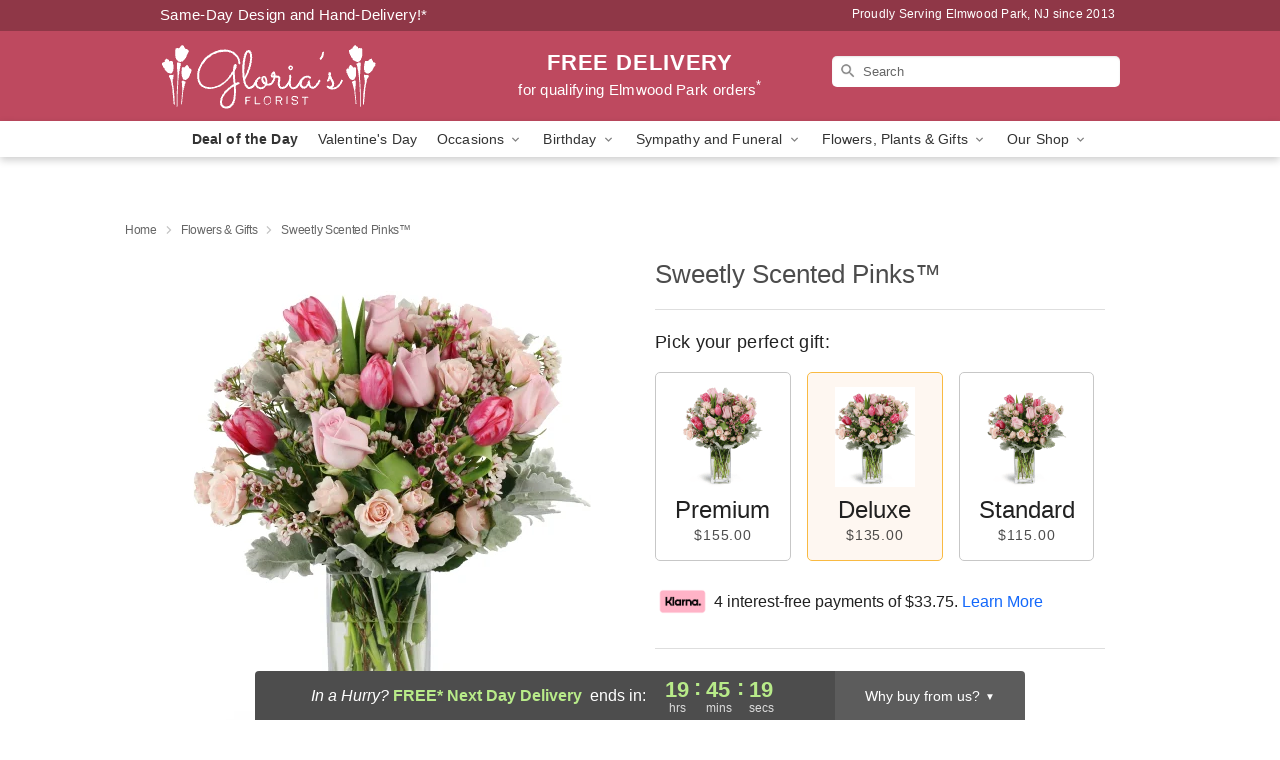

--- FILE ---
content_type: text/html; charset=UTF-8
request_url: https://www.elmwoodparknjflowers.com/flowers/sweetly-scented-pinks
body_size: 25097
content:
<!DOCTYPE html>
<html lang="en">

<head>
  <meta charset="UTF-8">
<meta name="msvalidate.01" content="" />
<meta name="verify-v1" content="cRYLcXu4mCeGfXOsXE5b9ycjb0DtTc456c2jfW3vDnU" />
<meta name="google-site-verification" content="cRYLcXu4mCeGfXOsXE5b9ycjb0DtTc456c2jfW3vDnU" />
<meta name="y_key" content="" />
<meta http-equiv="X-UA-Compatible" content="IE=edge" />
<meta http-equiv="Cache-Control" content="max-age=86400" />
<meta name="description" content="Order Sweetly Scented Pinks&trade; for delivery in Elmwood Park. Same day delivery available from Gloria's Florist." />
<meta id="viewport" name="viewport" content="width=device-width, initial-scale=1">
<meta http-equiv="Content-Language" content="en-us" />  <link rel="preconnect" href="https://www.lovingly.com/" crossorigin> <link rel="dns-prefetch" href="https://www.lovingly.com/"><link rel="preconnect" href="https://res.cloudinary.com/" crossorigin> <link rel="dns-prefetch" href="https://res.cloudinary.com/"><link rel="preconnect" href="https://www.google.com/" crossorigin> <link rel="dns-prefetch" href="https://www.google.com/"><link rel="preconnect" href="https://fonts.gstatic.com/" crossorigin> <link rel="dns-prefetch" href="https://fonts.gstatic.com/"><link rel="preconnect" href="https://maps.google.com/" crossorigin> <link rel="dns-prefetch" href="https://maps.google.com/"><link rel="preconnect" href="https://ajax.googleapis.com/" crossorigin> <link rel="dns-prefetch" href="https://ajax.googleapis.com/"><link rel="preconnect" href="https://fonts.gstatic.com/" crossorigin> <link rel="dns-prefetch" href="https://fonts.gstatic.com/">
  
  <meta property="og:url" content="https://www.elmwoodparknjflowers.com/flowers/sweetly-scented-pinks" />
<meta property="og:type" content="website" />
<meta property="og:title" content="Send Sweetly Scented Pinks&amp;trade; in Elmwood Park, NJ - Gloria's Florist" />
<meta property="og:description" content="Order Sweetly Scented Pinks&trade; for delivery in Elmwood Park. Same day delivery available from Gloria's Florist." />
 
<meta property="og:image" content="http://res.cloudinary.com/ufn/image/upload/c_pad,f_auto,h_154,w_154/slnhxufmr6cn7dc4yvd3.jpg" />

<meta property="og:image:secure_url" content="https://res.cloudinary.com/ufn/image/upload/c_pad,f_auto,h_154,w_154/slnhxufmr6cn7dc4yvd3.jpg" />


<!-- Twitter cards -->

<meta name="twitter:card" content="summary_large_image">
<meta name="twitter:site" content="https://www.elmwoodparknjflowers.com/flowers/sweetly-scented-pinks">
<meta name="twitter:creator" content="">
<meta name="twitter:title" content="Send Sweetly Scented Pinks&trade; in Elmwood Park, NJ - Gloria's Florist">
<meta name="twitter:description" content="Order Sweetly Scented Pinks&trade; for delivery in Elmwood Park. Same day delivery available from Gloria's Florist.">
<meta name="twitter:image" content="https://res.cloudinary.com/ufn/image/upload/c_pad,f_auto,h_154,w_154/slnhxufmr6cn7dc4yvd3.jpg">
  
    <link rel="canonical" href="https://www.elmwoodparknjflowers.com/flowers/sweetly-scented-pinks" />

  <!-- secure Fav and touch icons -->
<link rel="apple-touch-icon" sizes="57x57" href="https://res.cloudinary.com/ufn/image/upload/c_pad,h_57,w_57,fl_progressive,f_auto,q_auto/v1654277644/lovingly-logos/lovingly-favicon.ico">
<link rel="apple-touch-icon" sizes="114x114" href="https://res.cloudinary.com/ufn/image/upload/c_pad,h_114,w_114,fl_progressive,f_auto,q_auto/v1654277644/lovingly-logos/lovingly-favicon.ico">
<link rel="apple-touch-icon" sizes="72x72" href="https://res.cloudinary.com/ufn/image/upload/c_pad,h_72,w_72,fl_progressive,f_auto,q_auto/v1654277644/lovingly-logos/lovingly-favicon.ico">
<link rel="apple-touch-icon-precomposed" href="https://res.cloudinary.com/ufn/image/upload/c_pad,h_57,w_57,fl_progressive,f_auto,q_auto/v1654277644/lovingly-logos/lovingly-favicon.ico">
<link rel="shortcut icon" href="https://res.cloudinary.com/ufn/image/upload/c_scale,h_15,w_15,fl_progressive,f_auto,q_auto/v1654277644/lovingly-logos/lovingly-favicon.ico">

  <title>
    Send Sweetly Scented Pinks&trade; in Elmwood Park, NJ - Gloria's Florist  </title>

    <script>
  window.storeCurrency = 'USD';
  </script>

    

<script>


var jsdata = {"gtm_code":"GTM-PTBBP8FF","site_identifier":"www.elmwoodparknjflowers.com","site_ga4_id":"G-XZZTNKBSKV"};

// Initialize the data layer with site identifier and optional GA4/AdWords IDs
window.dataLayer = window.dataLayer || [];
var dataLayerInit = {
  'site_identifier': jsdata.site_identifier
};

// Add GA4 ID if available
if (jsdata.site_ga4_id) {
  dataLayerInit['site_ga4_id'] = jsdata.site_ga4_id;
}

// Add AdWords conversion ID if available
if (jsdata.site_adwords_id) {
  dataLayerInit['site_adwords_id'] = jsdata.site_adwords_id;
}

window.dataLayer.push(dataLayerInit);

// Google Tag Manager
(function(w,d,s,l,i){w[l]=w[l]||[];w[l].push({'gtm.start':
new Date().getTime(),event:'gtm.js'});var f=d.getElementsByTagName(s)[0],
j=d.createElement(s),dl=l!='dataLayer'?'&l='+l:'';j.async=true;j.src=
'https://gtm.lovingly.com/gtm.js?id='+i+dl;f.parentNode.insertBefore(j,f);
})(window,document,'script','dataLayer',jsdata.gtm_code);
// End Google Tag Manager

</script>
  <link rel='stylesheet' href='/css/theme/gambit/gambit_single-product.css?v=1768941193'></link><link rel='preload' href='/css/theme/gambit/gambit_master.css?v=1768941193' as='style' onload='this.onload=null;this.rel="stylesheet"'></link><link rel='preload' href='/css/theme/gambit/gambit_skin_solid_raspberry.css?v=1768941193' as='style' onload='this.onload=null;this.rel="stylesheet"'></link>
  
    <script type="application/ld+json">
{
    "@context": "https://schema.org",
    "@type": "Florist",
    "@id": "https://www.elmwoodparknjflowers.com#business",
    "name": "Gloria\u0027s Florist",
    "url": "https://www.elmwoodparknjflowers.com",
    "legalName": "Adrian Brazier Inc.",
    "description": "Order Sweetly Scented Pinks\u2122 for delivery in Elmwood Park. Same day delivery available from Gloria\u0027s Florist.",
    "logo": "https://res.cloudinary.com/ufn/image/upload/f_auto,q_auto,fl_progressive,w_218,h_70/v1532974638/1532974638192_7.svg",
    "image": [
        "https://res.cloudinary.com/ufn/image/upload/v1487123135/thor_splash/spring/Spring_Mobile.jpg"
    ],
    "priceRange": "$$",
    "telephone": "+12017962054",
    "email": "wecare@elmwoodparknjflowers.com",
    "currenciesAccepted": "USD",
    "acceptedPaymentMethod": [
        "Cash",
        "CreditCard"
    ],
    "foundingDate": "2013",
    "address": {
        "@type": "PostalAddress",
        "streetAddress": "241 Market Street",
        "addressLocality": "Elmwood Park",
        "addressRegion": "NJ",
        "postalCode": "07407",
        "addressCountry": "US"
    },
    "geo": {
        "@type": "GeoCoordinates",
        "latitude": 40.900593,
        "longitude": -74.120491
    },
    "hasMap": "https://www.google.com/maps/dir/?api=1\u0026destination=40.90059300,-74.12049100\u0026travelmode=driving",
    "openingHours": [
        "Mo 09:00:00-17:00:00",
        "Tu 09:00:00-17:00:00",
        "We 09:00:00-17:00:00",
        "Th 09:00:00-17:00:00",
        "Fr 09:00:00-17:00:00",
        "Sa 09:00:00-17:00:00"
    ],
    "sameAs": [
        "https://g.page/r/CahxqwHxPSLtEBM/review",
        "https://www.facebook.com/GloriasFlorist",
        "https://www.yelp.com/biz/glorias-florist-elmwood-park",
        "https://g.page/r/CahxqwHxPSLtEBM"
    ],
    "contactPoint": {
        "@type": "ContactPoint",
        "contactType": "customer service",
        "telephone": "+12017962054",
        "email": "wecare@elmwoodparknjflowers.com",
        "areaServed": "Elmwood Park NJ",
        "availableLanguage": [
            "English"
        ]
    },
    "areaServed": {
        "@type": "AdministrativeArea",
        "name": "Elmwood Park, NJ"
    },
    "makesOffer": [
        {
            "@type": "Offer",
            "name": "Florist\u0027s Choice Daily Deal",
            "price": "44.95",
            "priceCurrency": "USD",
            "availability": "https://schema.org/InStock",
            "url": "https://www.elmwoodparknjflowers.com/flowers/florists-choice-daily-deal"
        },
        {
            "@type": "Offer",
            "name": "Same-Day Flower Delivery Service",
            "price": "0.00",
            "priceCurrency": "USD",
            "availability": "https://schema.org/InStock",
            "url": "https://www.elmwoodparknjflowers.com/delivery-policy"
        }
    ]
}
</script>

  
</head>

<body class="body
             solid-skin">
    
<!-- Google Tag Manager (noscript) -->
<noscript><iframe src="https://gtm.lovingly.com/ns.html?id=GTM-PTBBP8FF"
height="0" width="0" style="display:none;visibility:hidden"></iframe></noscript>
<!-- End Google Tag Manager (noscript) -->

  <a class="main-content-link" href="#maincontent">Skip to main content</a>

  <div id="covidModal" role="dialog" aria-label="Covid-19 Modal" class="reveal-modal animated medium covid-modal" data-reveal>

  <p>For our<strong> freshest, most beautiful blooms, please shop our <a href="/flowers/florists-choice-daily-deal" title="Deal of the Day">Florist’s Choice</a> options,</strong> as we may be experiencing
      delays in receiving shipments of certain flower types.
  </p>

  <p>Please note that for all other orders, we may need to replace stems so we can deliver the freshest bouquet possible, and we may have to use a different vase.</p>

  <p>We promise to always deliver a  <strong>fresh, beautiful, and completely one-of-a-kind gift</strong> of the same or greater value as what you selected.<p>

  <p>Deliveries may also be impacted by COVID-19 restrictions. Rest assured that we are taking all recommended precautions to ensure customer satisfaction and safety.
    <br>
    <br>
    Delivery impacts may include:</p>
  <ul>
    <li>Restricted deliveries to hospitals or nursing homes </li>
    <li>Restricted deliveries to office buildings </li>
    <li>Restricted access to certain regional areas</li>
  </ul>

  <p>In addition, we may be using “no contact” delivery procedures. After confirming that the
    recipient is available to accept, their gift will be left at the door and the delivery driver will step back a
    safe distance to ensure they receive their gift.</p>

  <p>Please see our <a href="/about-us" aria-label="About Us">About Us</a> page for more details. We appreciate
        your understanding and support!</p>

  <a class="close-reveal-modal" aria-label="Close Covid-19 modal" tabindex="0" role="button">&#215;</a>

</div>

<div id="deliveryLaterModal" role="dialog" aria-label="Delivery Later Modal" aria-modal="true" class="reveal-modal animated medium covid-modal delivery-later-modal" data-reveal>

  <img class="delivery-later-modal__logo b-lazy" src="[data-uri]" data-src="https://res.cloudinary.com/ufn/image/upload/v1586371085/gift-now-logo_xqjmjz.svg" alt="Gift Now, Deliver Later logo">

  <div id="delivery-later-title" class="delivery-later-modal-title">Gift Now, Deliver Later</div>

  <p class="delivery-later-modal-subtitle">With <strong>Gift Now, Deliver Later</strong>, you'll send smiles twice! Here's how:</p>
  <img class="delivery-later-modal__small-image b-lazy" src="[data-uri]" data-src="https://res.cloudinary.com/ufn/image/upload/v1675263741/gift-card_yjh09i.svg" alt="Gift Card Logo">
  <p class="delivery-later-modal__instructions-copy">SMILE 1
  </p>
  <p>When you complete your purchase, your lucky recipient will instantly receive a surprise email that includes your card message and a picture of the flowers you chose.</p>
  <img class="delivery-later-modal__small-image b-lazy" src="[data-uri]" data-src="https://res.cloudinary.com/ufn/image/upload/v1675263852/Flowers_gsren6.svg" alt="Flowers logo">
  <p class="delivery-later-modal__instructions-copy">SMILE 2</p>

  <p>As soon as possible (usually within two weeks), we'll contact your recipient to schedule delivery of their gorgeous floral gift. Trust us, it'll be worth the wait! </p>

  <a class="close-reveal-modal" aria-label="Close Gift Now, Deliver Later modal" tabindex="0" role="button">&#215;</a>

</div>

<div id="alcoholModal" role="dialog" aria-label="Alcohol Modal" aria-modal="true" class="reveal-modal animated medium covid-modal" data-reveal>

  <p id="alcohol-modal-title"><strong>Wine for every occasion</strong></p>

  <p>We offer a wide-selection of premium wines to perfectly pair with your floral gift.</p>

  <p>Ordering a bottle (or two!) from our site is easy. Just make sure that:</p>
  <ul>
    <li>You're 21 or older</li>
    <li>The person picking up or receiving the delivery is 21 or older</li>
  </ul>

  <a class="close-reveal-modal" aria-label="Close alcohol modal" tabindex="0" role="button">&#215;</a>

</div>      <!-- Hidden trigger link for the modal -->
    <a href="#" data-reveal-id="coupon-modal" style="display: none;">Open Coupon Details</a>

    <div id="coupon-modal" class="reveal-modal animated small" data-reveal role="dialog" aria-label="coupon-modal-title" aria-modal="true">
        <div class="coupon-modal-content">
            <div class="coupon-modal-close">
                <div class="close-icon">
                    <a class="close-reveal-modal" aria-label="Close modal" tabindex="0" role="button">&#215;</a>
                </div>
            </div>
            <div class="coupon-modal-text">
                <p id="coupon-modal-title" class="banner-modal-content"></p>
            </div>
        </div>
    </div>

    <script>
        window.couponData = [];
    </script>

 
  
  
    <header id="stickyHeader">
            <div class="header__top-banner theme__background-color--dark">
        <div class="row">

          <div class="sticky__content">

            <!-- Sticky content -->
            <div class="sticky__store-name">
              <a class="JSVAR__lovingly-exclusive-override-slug" href="/" title="Gloria's Florist - Elmwood Park Flower Delivery" notranslate>
                Gloria's Florist              </a>
            </div>
            <div class="sticky__assurance">100% Florist-Designed and Hand-Delivered!</div>

          </div>

          <div class="header__text-container">
            <!-- Non-sticky content -->
            <div class="header__established">
              <a class="JSVAR__lovingly-exclusive-override-slug" href="/delivery-policy#:~:text=Same%20Day%20Delivery,-%3A" aria-label="Delivery Policy" title="Same-Day Design and Hand-Delivery!" target="_blank">
                Same-Day Design and Hand-Delivery!*
              </a>
            </div>

            <div class="header__phone-address">
                              <span id="proudly_serving" style="margin-right: 5px;"> 
                  Proudly Serving Elmwood Park, NJ                  since 2013                </span>
                          </div>
          </div>

        </div>

      </div>

      <div class="header__solid-skin-container">

        <div class="row header__container">

          <div class="header">

            <!-- Left column -->
<div class="hide-for-small header__logo-container ieLogoContainer">

  <div>

    <a href="/" aria-label="Gloria's Florist" class="JSVAR__lovingly-exclusive-override-slug header__logo-image-container header__logo-text" id="fittext1" title="Gloria's Florist - Elmwood Park Flower Delivery">

      <figure><img loading="eager" alt="Flower delivery in Elmwood Park NJ image" src="https://res.cloudinary.com/ufn/image/upload/c_pad,f_auto,q_auto,fl_progressive/1532974638192_7" /><figcaption>Gloria's Florist - Flower Delivery in Elmwood Park, NJ</figcaption></figure>
    </a>
  </div>

</div>
            <!-- Center column -->
<div class="hide-for-small free-delivery__container free-delivery__white">

  
  <div class="free-delivery">

      <a href="#" title="Free Delivery Disclaimer" data-reveal-id="free-delivery-disclaimer"><strong>FREE DELIVERY</strong> <span>for qualifying Elmwood Park orders<sup>*</sup></span></a>
  </div>

  
</div>

            <!-- Right column -->
            <div class="hide-for-small header__right-column logo_vert_align ">

              <!-- Search Bar -->
<div class="search__container search__container--dark-skin">
  
  <form action="/categories/searchProds" role="search" class="search-form" id="search-form-desktop" method="get" accept-charset="utf-8">
  <input name="sr" class="search-field search-input left" aria-label="Search" placeholder="Search" id="search-input-gambit-desktop" type="text"/>
  <input type="hidden" name="s_en" id="search-endesktop"/>
  <input class="hide" aria-hidden="1" type="submit" value="Submit Search Form"/>
  <label class="placeholder-label" id="search-placeholder-fallback-desktop">Search</label>

</form>
</div><!--/search__container-->

            </div>

          </div>

        </div>

      </div>

      <!-- NAVIGATION -->
      
<section class="mobile-navigation-bar" id="mobile-navigation-bar">
  <div class="mobile-navigation-bar__toggle hide-mobile-nav">
    <div id="toggle-nav" class="hamburger hamburger--squeeze js-hamburger">
      <div class="hamburger-box">
        <div class="hamburger-inner"></div>
      </div>
    </div>
  </div>
  <div class="mobile-navigation-bar__name hide-mobile-nav">
    <a class="JSVAR__lovingly-exclusive-override-slug" title="Gloria's Florist" href="/">
      Gloria's Florist    </a>
  </div>
  <div class="mobile-navigation-bar__right-section hide-mobile-nav">
    <button id="searchIcon" type="submit" alt="Open search input">
    <img width="19" height="19" alt="search glass icon"
        src="https://res.cloudinary.com/ufn/image/upload/w_19,h_19,f_auto,q_auto/v1472224554/storefront_assets/search.png" />
</button>
    <!-- Back button : id backNext -->
<div class="back-next-button__container" id="backNext">
    <button type="button" role="button"  class="back-next-button" id="navBackButton">
        <img height="auto" src="https://res.cloudinary.com/ufn/image/upload/v1570470309/arrow_upward-24px_gjozgt.svg"
            alt="Back arrow" />
    </button>
</div>  </div>

  <div id="mobileSearchContainer" class="search-form__container hide-mobile-nav">
    <!-- Search Bar -->
<div class="search__container search__container--dark-skin">
  
  <form action="/categories/searchProds" role="search" class="search-form" id="search-form-mobile" method="get" accept-charset="utf-8">
  <input name="sr" class="search-field search-input left" aria-label="Search" placeholder="Search" id="search-input-gambit-mobile" type="text"/>
  <input type="hidden" name="s_en" id="search-enmobile"/>
  <input class="hide" aria-hidden="1" type="submit" value="Submit Search Form"/>
  <label class="placeholder-label" id="search-placeholder-fallback-mobile">Search</label>

</form>
</div><!--/search__container-->
  </div>

  <div class="mobile-navigation__side-list hide-mobile-nav" id="mobile-nav-sidebar">
    <ul>
      <li class="sr-only">Nav Menu</li>
    </ul>
  </div>

  <div role="navigation" id="mobile-nav-content" class="mobile-navigation__main-list hide-mobile-nav">
    <ul>
      <!-- DEAL OF THE DAY -->
      <li class="mobile-navigation__list-item promoted-product-link">
        <a href="/flowers/florists-choice-daily-deal" title="View Deal of the Day Product" class="mobile-navigation__deal-link JSVAR__lovingly-exclusive-override-slug" aria-label="Deal of the Day">Deal of the Day</a>      </li>

      <!-- FEATURED CATEGORY -->
                      <li class="mobile-navigation__list-item">
          <a href="/valentines-day" class="">Valentine's Day</a>        </li>
      
            
      <li class="mobile-navigation__list-item mobile-navigation__has-dropdown">
        <button type="button" role="button" aria-haspopup="true" aria-expanded="false" class="mobile-navigation__dropdown-button"
          data-ul="occasions">Occasions          <svg role="presentation" class="right-carat" xmlns="http://www.w3.org/2000/svg" width="24" height="24" viewBox="0 0 24 24">
            <path data-name="Path 731" d="M8.59,16.59,13.17,12,8.59,7.41,10,6l6,6-6,6Z" fill="#000" ></path>
            <path data-name="Path 732" d="M0,0H24V24H0Z" fill="none" ></path>
          </svg>
        </button>
        <ul id="occasions">
          
<ul class="navigation__dropdown-list split-column"><li><a href="/valentines-day" title="Visit the Valentine's Day category" class="">Valentine's Day</a></li><li><a href="/winter" title="Visit the Winter category" class="">Winter</a></li><li><a href="/birthday" title="Visit the Birthday category" class="">Birthday</a></li><li><a href="/sympathy-and-funeral" title="Visit the Sympathy and Funeral category" class="">Sympathy and Funeral</a></li><li><a href="/any-occasion" title="Visit the Any Occasion category" class="">Any Occasion</a></li><li><a href="/love-and-romance" title="Visit the Love and Romance category" class="">Love and Romance</a></li><li><a href="/thinking-of-you" title="Visit the Thinking of You category" class="">Thinking of You</a></li><li><a href="/im-sorry-flowers" title="Visit the I'm Sorry Flowers category" class="">I'm Sorry Flowers</a></li><li><a href="/new-baby" title="Visit the New Baby category" class="">New Baby</a></li><li><a href="/get-well" title="Visit the Get Well category" class="">Get Well</a></li><li><a href="/anniversary" title="Visit the Anniversary category" class="">Anniversary</a></li><li><a href="/just-because" title="Visit the Just Because category" class="">Just Because</a></li><li><a href="/thank-you" title="Visit the Thank You category" class="">Thank You</a></li><li><a href="/congratulations" title="Visit the Congratulations category" class="">Congratulations</a></li><li><a href="/business-gifting" title="Visit the Business Gifting category" class="">Business Gifting</a></li></ul>
        </ul>
      </li>
            
      <li class="mobile-navigation__list-item mobile-navigation__has-dropdown">
        <button type="button" role="button" aria-haspopup="true" aria-expanded="false" class="mobile-navigation__dropdown-button"
          data-ul="birthday">Birthday          <svg role="presentation" class="right-carat" xmlns="http://www.w3.org/2000/svg" width="24" height="24" viewBox="0 0 24 24">
            <path data-name="Path 731" d="M8.59,16.59,13.17,12,8.59,7.41,10,6l6,6-6,6Z" fill="#000" ></path>
            <path data-name="Path 732" d="M0,0H24V24H0Z" fill="none" ></path>
          </svg>
        </button>
        <ul id="birthday">
          
<ul class="navigation__dropdown-list "><li><a href="/birthday" title="Visit the All Birthday category" class="">All Birthday</a></li><li><a href="/birthday-for-friend" title="Visit the Birthday for Friend category" class="">Birthday for Friend</a></li><li><a href="/birthday-for-her" title="Visit the Birthday for Her category" class="">Birthday for Her</a></li><li><a href="/birthday-for-mom" title="Visit the Birthday for Mom category" class="">Birthday for Mom</a></li><li><a href="/birthday-for-colleague" title="Visit the Birthday for Colleague category" class="">Birthday for Colleague</a></li><li><a href="/birthday-gift-baskets" title="Visit the Birthday Gift Baskets category" class="">Birthday Gift Baskets</a></li><li><a href="/birthday-for-him" title="Visit the Birthday for Him category" class="">Birthday for Him</a></li></ul>
        </ul>
      </li>
            
      <li class="mobile-navigation__list-item mobile-navigation__has-dropdown">
        <button type="button" role="button" aria-haspopup="true" aria-expanded="false" class="mobile-navigation__dropdown-button"
          data-ul="sympathy_and_funeral">Sympathy and Funeral          <svg role="presentation" class="right-carat" xmlns="http://www.w3.org/2000/svg" width="24" height="24" viewBox="0 0 24 24">
            <path data-name="Path 731" d="M8.59,16.59,13.17,12,8.59,7.41,10,6l6,6-6,6Z" fill="#000" ></path>
            <path data-name="Path 732" d="M0,0H24V24H0Z" fill="none" ></path>
          </svg>
        </button>
        <ul id="sympathy_and_funeral">
          
<ul class="navigation__dropdown-list split-column"><li><a href="/sympathy-and-funeral" title="Visit the All Sympathy and Funeral category" class="">All Sympathy and Funeral</a></li><li><a href="/funeral-sprays-and-wreaths" title="Visit the Funeral Sprays and Wreaths category" class="">Funeral Sprays and Wreaths</a></li><li><a href="/funeral-service-flowers" title="Visit the Funeral Service Flowers category" class="">Funeral Service Flowers</a></li><li><a href="/sympathy-for-home-or-office" title="Visit the Sympathy for Home or Office category" class="">Sympathy for Home or Office</a></li><li><a href="/sympathy-plants" title="Visit the Sympathy Plants category" class="">Sympathy Plants</a></li><li><a href="/loss-of-a-pet" title="Visit the Loss of a Pet category" class="">Loss of a Pet</a></li></ul>
        </ul>
      </li>
            
      <li class="mobile-navigation__list-item mobile-navigation__has-dropdown">
        <button type="button" role="button" aria-haspopup="true" aria-expanded="false" class="mobile-navigation__dropdown-button"
          data-ul="flowers__plants___gifts">Flowers, Plants & Gifts          <svg role="presentation" class="right-carat" xmlns="http://www.w3.org/2000/svg" width="24" height="24" viewBox="0 0 24 24">
            <path data-name="Path 731" d="M8.59,16.59,13.17,12,8.59,7.41,10,6l6,6-6,6Z" fill="#000" ></path>
            <path data-name="Path 732" d="M0,0H24V24H0Z" fill="none" ></path>
          </svg>
        </button>
        <ul id="flowers__plants___gifts">
          
<ul class="navigation__dropdown-list triple-column"><li class="navigation__subnav-list"><div class="navigation__dropdown-title">Flower Type</div><ul class="navigation__dropdown-list"><li><a href="/tulips" title="Visit the Tulips category" class="">Tulips</a></li><li><a href="/sunflowers" title="Visit the Sunflowers category" class="">Sunflowers</a></li><li><a href="/orchids" title="Visit the Orchids category" class="">Orchids</a></li><li><a href="/lilies" title="Visit the Lilies category" class="">Lilies</a></li><li><a href="/roses" title="Visit the Roses category" class="">Roses</a></li></ul></li><li class="navigation__subnav-list"><div class="navigation__dropdown-title">Plants</div><ul class="navigation__dropdown-list"><li><a href="/green-plants" title="Visit the Green Plants category" class="">Green Plants</a></li><li><a href="/blooming-plants" title="Visit the Blooming Plants category" class="">Blooming Plants</a></li></ul></li><li class="navigation__subnav-list"><div class="navigation__dropdown-title">Color</div><ul class="navigation__dropdown-list"><li><a href="/purple" title="Visit the Purple category" class="">Purple</a></li><li><a href="/pink" title="Visit the Pink category" class="">Pink</a></li><li><a href="/mixed" title="Visit the Mixed category" class="">Mixed</a></li><li><a href="/yellow" title="Visit the Yellow category" class="">Yellow</a></li><li><a href="/white" title="Visit the White category" class="">White</a></li><li><a href="/green" title="Visit the Green category" class="">Green</a></li><li><a href="/orange" title="Visit the Orange category" class="">Orange</a></li><li><a href="/red" title="Visit the Red category" class="">Red</a></li><li><a href="/blue" title="Visit the Blue category" class="">Blue</a></li></ul></li><li class="navigation__subnav-list"><div class="navigation__dropdown-title">Collections</div><ul class="navigation__dropdown-list"><li><a href="/premium-collection" title="Visit the Premium Collection category" class="">Premium Collection</a></li><li><a href="/gift-baskets" title="Visit the Gift Baskets category" class="">Gift Baskets</a></li><li><a href="/modern" title="Visit the Modern category" class="">Modern</a></li></ul></li><li class="navigation__subnav-list"><div class="navigation__dropdown-title">By Price</div><ul class="navigation__dropdown-list"><li><a href="/flowers-under-50" title="Visit the Flowers Under $50 category" class="">Flowers Under $50</a></li><li><a href="/flowers-50-to-60" title="Visit the Flowers $50 to $60 category" class="">Flowers $50 to $60</a></li><li><a href="/flowers-60-to-80" title="Visit the Flowers $60 to $80 category" class="">Flowers $60 to $80</a></li><li><a href="/flowers-over-80" title="Visit the Flowers Over $80 category" class="">Flowers Over $80</a></li></ul></li></ul>
        </ul>
      </li>
      
      <li class="mobile-navigation__list-item mobile-navigation__has-dropdown">
        <button type="button" role="button" aria-haspopup="true" aria-expanded="false" data-ul="our-shop" class="mobile-navigation__dropdown-button" title="Learn more about our shop">
          OUR SHOP
          <svg role="presentation" class="right-carat" xmlns="http://www.w3.org/2000/svg" width="24" height="24" viewBox="0 0 24 24">
            <path id="Path_731" data-name="Path 731" d="M8.59,16.59,13.17,12,8.59,7.41,10,6l6,6-6,6Z" fill="#000" />
            <path id="Path_732" data-name="Path 732" d="M0,0H24V24H0Z" fill="none" />
          </svg>
        </button>
        <ul id="our-shop">
          <li><a title="Visit Delivery Policy" href="/delivery-policy">Delivery Policy</a></li>          <li>
            <a href="/about-us">About Us</a>          </li>
          
                      <div class="navigation__dropdown-title">Flower Delivery</div>
            <ul class="navigation__dropdown-list">
              <li><a title="Flower Delivery in Elmwood Park, NJ" aria-label="Flower Delivery in Elmwood Park, NJ" href="/">Elmwood Park, NJ</a></li>            </ul>
                    
        </ul>
      </li>

    </ul>
  </div>

  <!-- Mobile View -->
<div role="timer" class="countdown-timer__mobile show-for-small hide-force" id="countdownTimerv2ContainerMobile">
    <a href="#" title="Free Delivery Disclaimer" data-reveal-id="free-delivery-disclaimer">
        <div class="inner">

      <strong>
                <span class="free-tag">FREE*</span>
                <span id="deliveryDayTextMobile"></span>
      </strong>

      <div class="right-side-timer">
        <span class="small">&nbsp;Ends in:&nbsp;</span>
        <div id="countdownTimerv2Mobile" class="timer-mobile" notranslate></div>
      </div>
    </div>

      </a>
  </div>
</section>
<nav role="navigation" class="navigation "
  id="topbar">
  <ul class="navigation__main-list">

    <!-- DEAL OF THE DAY -->
    <li class="navigation__main-link no-dropdown promoted-product-link">
      <strong>
        <a href="/flowers/florists-choice-daily-deal" title="View Deal of the Day Product" class="navigation__main-link-item JSVAR__lovingly-exclusive-override-slug" aria-label="Deal of the Day">Deal of the Day</a>      </strong>
    </li>

    <!-- FEATURED CATEGORY -->
                  <li class="navigation__main-link no-dropdown">
          <a href="/valentines-day" class="navigation__main-link-item ">Valentine's Day</a>        </li>
    
          
      <!-- Inject Sympathy Funeral category into this place -->
                                  <!-- <li class="navigation__main-link no-dropdown"> -->
                      <!-- </li> -->
              
      <li class="navigation__main-link navigation__has-dropdown">
        <button type="button" role="button" aria-haspopup="true" aria-expanded="false" class="navigation__main-link-item">Occasions <img
            class="b-lazy carat" src=[data-uri]
            data-src="https://res.cloudinary.com/ufn/image/upload/v1571166165/down-carat_lpniwv"
            alt="Dropdown down carat" /></button>
        <div class="navigation__dropdown">
          <div class="navigation__dropdown-content">
            <div class="navigation__dropdown-list-wrapper">
              <div class="navigation__dropdown-title">Occasions</div>
              
<ul class="navigation__dropdown-list split-column"><li><a href="/valentines-day" title="Visit the Valentine's Day category" class="">Valentine's Day</a></li><li><a href="/winter" title="Visit the Winter category" class="">Winter</a></li><li><a href="/birthday" title="Visit the Birthday category" class="">Birthday</a></li><li><a href="/sympathy-and-funeral" title="Visit the Sympathy and Funeral category" class="">Sympathy and Funeral</a></li><li><a href="/any-occasion" title="Visit the Any Occasion category" class="">Any Occasion</a></li><li><a href="/love-and-romance" title="Visit the Love and Romance category" class="">Love and Romance</a></li><li><a href="/thinking-of-you" title="Visit the Thinking of You category" class="">Thinking of You</a></li><li><a href="/im-sorry-flowers" title="Visit the I'm Sorry Flowers category" class="">I'm Sorry Flowers</a></li><li><a href="/new-baby" title="Visit the New Baby category" class="">New Baby</a></li><li><a href="/get-well" title="Visit the Get Well category" class="">Get Well</a></li><li><a href="/anniversary" title="Visit the Anniversary category" class="">Anniversary</a></li><li><a href="/just-because" title="Visit the Just Because category" class="">Just Because</a></li><li><a href="/thank-you" title="Visit the Thank You category" class="">Thank You</a></li><li><a href="/congratulations" title="Visit the Congratulations category" class="">Congratulations</a></li><li><a href="/business-gifting" title="Visit the Business Gifting category" class="">Business Gifting</a></li></ul>            </div>
            <div class="navigation__dropdown-divider"></div>
            <div class="navigation__dropdown-promo">
              <a href="/flowers/florists-choice-daily-deal" class="navigation__dropdown-promo-link" aria-label="Deal of the Day"><img alt="Your expert designer will create a unique hand-crafted arrangement." width="304" height="140" src="https://res.cloudinary.com/ufn/image/upload/f_auto,q_auto,fl_progressive,w_304,h_140/Covid-Desktop-Nav-Banner_ynp9ab"></a>            </div>
          </div>
        </div>
      </li>
          
      <!-- Inject Sympathy Funeral category into this place -->
                                  <!-- <li class="navigation__main-link no-dropdown"> -->
                      <!-- </li> -->
              
      <li class="navigation__main-link navigation__has-dropdown">
        <button type="button" role="button" aria-haspopup="true" aria-expanded="false" class="navigation__main-link-item">Birthday <img
            class="b-lazy carat" src=[data-uri]
            data-src="https://res.cloudinary.com/ufn/image/upload/v1571166165/down-carat_lpniwv"
            alt="Dropdown down carat" /></button>
        <div class="navigation__dropdown">
          <div class="navigation__dropdown-content">
            <div class="navigation__dropdown-list-wrapper">
              <div class="navigation__dropdown-title">Birthday</div>
              
<ul class="navigation__dropdown-list split-column"><li><a href="/birthday" title="Visit the All Birthday category" class="">All Birthday</a></li><li><a href="/birthday-for-friend" title="Visit the Birthday for Friend category" class="">Birthday for Friend</a></li><li><a href="/birthday-for-her" title="Visit the Birthday for Her category" class="">Birthday for Her</a></li><li><a href="/birthday-for-mom" title="Visit the Birthday for Mom category" class="">Birthday for Mom</a></li><li><a href="/birthday-for-colleague" title="Visit the Birthday for Colleague category" class="">Birthday for Colleague</a></li><li><a href="/birthday-gift-baskets" title="Visit the Birthday Gift Baskets category" class="">Birthday Gift Baskets</a></li><li><a href="/birthday-for-him" title="Visit the Birthday for Him category" class="">Birthday for Him</a></li></ul>            </div>
            <div class="navigation__dropdown-divider"></div>
            <div class="navigation__dropdown-promo">
              <a href="/flowers/florists-choice-daily-deal" class="navigation__dropdown-promo-link" aria-label="Deal of the Day"><img alt="Your expert designer will create a unique hand-crafted arrangement." width="304" height="140" src="https://res.cloudinary.com/ufn/image/upload/f_auto,q_auto,fl_progressive,w_304,h_140/Covid-Desktop-Nav-Banner_ynp9ab"></a>            </div>
          </div>
        </div>
      </li>
          
      <!-- Inject Sympathy Funeral category into this place -->
                                  <!-- <li class="navigation__main-link no-dropdown"> -->
                      <!-- </li> -->
              
      <li class="navigation__main-link navigation__has-dropdown">
        <button type="button" role="button" aria-haspopup="true" aria-expanded="false" class="navigation__main-link-item">Sympathy and Funeral <img
            class="b-lazy carat" src=[data-uri]
            data-src="https://res.cloudinary.com/ufn/image/upload/v1571166165/down-carat_lpniwv"
            alt="Dropdown down carat" /></button>
        <div class="navigation__dropdown">
          <div class="navigation__dropdown-content">
            <div class="navigation__dropdown-list-wrapper">
              <div class="navigation__dropdown-title">Sympathy and Funeral</div>
              
<ul class="navigation__dropdown-list split-column"><li><a href="/sympathy-and-funeral" title="Visit the All Sympathy and Funeral category" class="">All Sympathy and Funeral</a></li><li><a href="/funeral-sprays-and-wreaths" title="Visit the Funeral Sprays and Wreaths category" class="">Funeral Sprays and Wreaths</a></li><li><a href="/funeral-service-flowers" title="Visit the Funeral Service Flowers category" class="">Funeral Service Flowers</a></li><li><a href="/sympathy-for-home-or-office" title="Visit the Sympathy for Home or Office category" class="">Sympathy for Home or Office</a></li><li><a href="/sympathy-plants" title="Visit the Sympathy Plants category" class="">Sympathy Plants</a></li><li><a href="/loss-of-a-pet" title="Visit the Loss of a Pet category" class="">Loss of a Pet</a></li></ul>            </div>
            <div class="navigation__dropdown-divider"></div>
            <div class="navigation__dropdown-promo">
              <a href="/flowers/florists-choice-daily-deal" class="navigation__dropdown-promo-link" aria-label="Deal of the Day"><img alt="Your expert designer will create a unique hand-crafted arrangement." width="304" height="140" src="https://res.cloudinary.com/ufn/image/upload/f_auto,q_auto,fl_progressive,w_304,h_140/Covid-Desktop-Nav-Banner_ynp9ab"></a>            </div>
          </div>
        </div>
      </li>
          
      <!-- Inject Sympathy Funeral category into this place -->
                                  <!-- <li class="navigation__main-link no-dropdown"> -->
                      <!-- </li> -->
              
      <li class="navigation__main-link navigation__has-dropdown">
        <button type="button" role="button" aria-haspopup="true" aria-expanded="false" class="navigation__main-link-item">Flowers, Plants & Gifts <img
            class="b-lazy carat" src=[data-uri]
            data-src="https://res.cloudinary.com/ufn/image/upload/v1571166165/down-carat_lpniwv"
            alt="Dropdown down carat" /></button>
        <div class="navigation__dropdown">
          <div class="navigation__dropdown-content">
            <div class="navigation__dropdown-list-wrapper">
              <div class="navigation__dropdown-title"></div>
              
<ul class="navigation__dropdown-list triple-column"><li class="navigation__subnav-list"><div class="navigation__dropdown-title">Flower Type</div><ul class="navigation__dropdown-list"><li><a href="/tulips" title="Visit the Tulips category" class="">Tulips</a></li><li><a href="/sunflowers" title="Visit the Sunflowers category" class="">Sunflowers</a></li><li><a href="/orchids" title="Visit the Orchids category" class="">Orchids</a></li><li><a href="/lilies" title="Visit the Lilies category" class="">Lilies</a></li><li><a href="/roses" title="Visit the Roses category" class="">Roses</a></li></ul></li><li class="navigation__subnav-list"><div class="navigation__dropdown-title">Plants</div><ul class="navigation__dropdown-list"><li><a href="/green-plants" title="Visit the Green Plants category" class="">Green Plants</a></li><li><a href="/blooming-plants" title="Visit the Blooming Plants category" class="">Blooming Plants</a></li></ul></li><li class="navigation__subnav-list"><div class="navigation__dropdown-title">Color</div><ul class="navigation__dropdown-list"><li><a href="/purple" title="Visit the Purple category" class="">Purple</a></li><li><a href="/pink" title="Visit the Pink category" class="">Pink</a></li><li><a href="/mixed" title="Visit the Mixed category" class="">Mixed</a></li><li><a href="/yellow" title="Visit the Yellow category" class="">Yellow</a></li><li><a href="/white" title="Visit the White category" class="">White</a></li><li><a href="/green" title="Visit the Green category" class="">Green</a></li><li><a href="/orange" title="Visit the Orange category" class="">Orange</a></li><li><a href="/red" title="Visit the Red category" class="">Red</a></li><li><a href="/blue" title="Visit the Blue category" class="">Blue</a></li></ul></li><li class="navigation__subnav-list"><div class="navigation__dropdown-title">Collections</div><ul class="navigation__dropdown-list"><li><a href="/premium-collection" title="Visit the Premium Collection category" class="">Premium Collection</a></li><li><a href="/gift-baskets" title="Visit the Gift Baskets category" class="">Gift Baskets</a></li><li><a href="/modern" title="Visit the Modern category" class="">Modern</a></li></ul></li><li class="navigation__subnav-list"><div class="navigation__dropdown-title">By Price</div><ul class="navigation__dropdown-list"><li><a href="/flowers-under-50" title="Visit the Flowers Under $50 category" class="">Flowers Under $50</a></li><li><a href="/flowers-50-to-60" title="Visit the Flowers $50 to $60 category" class="">Flowers $50 to $60</a></li><li><a href="/flowers-60-to-80" title="Visit the Flowers $60 to $80 category" class="">Flowers $60 to $80</a></li><li><a href="/flowers-over-80" title="Visit the Flowers Over $80 category" class="">Flowers Over $80</a></li></ul></li></ul>            </div>
            <div class="navigation__dropdown-divider"></div>
            <div class="navigation__dropdown-promo">
              <a href="/flowers/florists-choice-daily-deal" class="navigation__dropdown-promo-link" aria-label="Deal of the Day"><img alt="Your expert designer will create a unique hand-crafted arrangement." width="304" height="140" src="https://res.cloudinary.com/ufn/image/upload/f_auto,q_auto,fl_progressive,w_304,h_140/Covid-Desktop-Nav-Banner_ynp9ab"></a>            </div>
          </div>
        </div>
      </li>
    
    <li class="navigation__main-link navigation__has-dropdown navigation__cms-dropdown split-column">
      <button type="button" role="button" aria-haspopup="true" aria-expanded="false" class="navigation__main-link-item">Our Shop <img class="b-lazy carat"
          src=[data-uri]
          data-src="https://res.cloudinary.com/ufn/image/upload/v1571166165/down-carat_lpniwv"
          alt="Dropdown down carat" /></button>
      <div class="navigation__dropdown">
        <div class="navigation__dropdown-content geo-landing">
          <ul class="navigation__dropdown-list cms-column">
            <li>
              <a href="/about-us" title="About our shop">About Us</a>            </li>
            <li>
              <a href="/delivery-policy" aria-label="Delivery Policy">Delivery &amp; Substitution
                Policy</a>
            </li>
            <li>
              <a href="/flowers" aria-label="All Flowers & Gifts">All Flowers & Gifts</a>
            </li>
                      </ul>
                        <div class="navigation__dropdown-title geo-landing-locations">
                Flower Delivery
                <ul class="navigation__dropdown-list">
                <li><a title="Flower Delivery in Elmwood Park, NJ" aria-label="Flower Delivery in Elmwood Park, NJ" href="/">Elmwood Park, NJ</a></li>                </ul>
              </div>
            
          <div class="navigation__dropdown-divider"></div>
          <div class="navigation__dropdown-promo">
            <a href="/flowers/florists-choice-daily-deal" class="navigation__dropdown-promo-link" aria-label="Deal of the Day"><img alt="Your expert designer will create a unique hand-crafted arrangement." width="304" height="140" src="https://res.cloudinary.com/ufn/image/upload/f_auto,q_auto,fl_progressive,w_304,h_140/Covid-Desktop-Nav-Banner_ynp9ab"></a>          </div>
        </div>
      </div>
    </li>

  </ul>

</nav>
    </header>
    <!-- End solid header container -->

          <!-- Desktop Version -->
<div role="timer" class="countdown-timer hide-for-small hide-force" id="countdownTimerv2ContainerDesktop">
  <div class="countdown-timer__top-container" id="toggleBlock">
    <div class="timer-container">
      <div class="inner">
        <div class="text">
          <em>
            <span id="deliveryDayPreText"></span>
          </em> 
            <strong>
            FREE*            <span id="deliveryDayTextDesktop"></span>
            </strong>&nbsp;ends in:&nbsp;
        </div>
        <div class="timer" id="countdownTimerv2Desktop">

        </div>
      </div>
    </div>
    <div class="assurance-container">
      Why buy from us?&nbsp;
      <span class="toggle-icon__close" id="toggleIconClose">&#x25b2;</span>
      <span class="toggle-icon__open" id="toggleIconOpen">&#x25bc;</span>
    </div>
  </div>
  <div class="countdown-timer__satisfaction-container" id="satisfactionBottomContainer">
    <div class="row">
      <div class="column">
        <div class="section-block">
          <div class="poa__section"><div class="poa__attention">100%</div><div class="poa__secondary">SATISFACTION <br> GUARANTEE</div></div>
        </div>
      </div>
        <div class="column">
          <div class="section-block">
            <div class="poa__section">
              <div class="poa__attention">REAL</div>
              <div class="poa__secondary">WE ARE A REAL
                <br/>LOCAL FLORIST
              </div>
            </div>
          </div>
        </div>
      <div class="column">
        <div class="section-block">
          <div class="poa__section"><div class="poa__attention">100%</div><div class="poa__secondary">FLORIST DESIGNED <br> AND HAND DELIVERED</div></div>
        </div>
      </div>
    </div>
          <div class="disclaimer-text">
      * Free local delivery is available for local online orders only. For orders being sent outside of our local delivery zone,
        a delivery fee based on the recipient’s address will be calculated during checkout.
      </div>
      </div>
</div>
    
    <!-- Start CONTENT-->
    <main id="maincontent"
      class=" ">
      <script async>
  window.product = {"AccountProduct":{"id":"746012","account_id":"71472","product_id":"13020","seo_id":"154527","price":"115.00","deluxe_increment":"20.00","premium_increment":"40.00","deluxe_price":"135.00","premium_price":"155.00","num_sales":"0","is_virtual":false,"is_favorite":false,"is_active":true,"is_enabled_deluxe":true,"is_enabled_premium":true,"is_tax_free":false,"is_food_tax_exempt":false,"is_lovingly_fee_free":false,"created":"2016-04-11 01:10:31","last_viewed":"2017-02-06 21:50:36","modified":"2020-08-26 15:58:08","extra_data":"{}","price_premium":"155.00","price_deluxe":"135.00","is_active_premium":"1","is_active_deluxe":"1","Product":{"id":"13020","product_type_id":"1","account_id":null,"arrangement_id":"9710","selection_guide_id":"1","name":"Sweetly Scented Pinks\u2122","slug":"sweetly-scented-pinks","description":"\u003Cp\u003EFinally! An oh-so-sweet arrangement that\u2019s as charming and lovely as they are. Send it for a special occasion, as a thank you, or to welcome a new baby into the world.\u003C\/p\u003E\u003Cp\u003E\u003Cem\u003EGift them an abundance of pink roses, spray roses, tulips, waxflower, and more arranged in a glass vase.\u003C\/em\u003E\u003C\/p\u003E","meta_description":null,"care_instructions":null,"detailed_recipe":null,"page_title":"Flowers","price":"68.95","deluxe_increment":"10.00","premium_increment":"20.00","size":"14\u0022 W x 20\u0022 H","type":"arrangement","sku":"UFN1871S","deluxe_sku":"UFN1871M","premium_sku":"UFN1871L","is_active":true,"is_always_enabled":false,"is_funeral":false,"is_addon":false,"is_21plus":"0","is_base":true,"is_splash_promo":false,"is_temp_theme_product":false,"promo_text":null,"is_freeform":false,"is_tax_free":false,"is_food_tax_exempt":false,"is_lovingly_fee_free":false,"manufacturer":null,"created":"2016-04-07 19:59:20","last_viewed":null,"modified":"2025-12-02 15:34:58","product_id":"13020","price_deluxe":"78.95","price_premium":"88.95","ProductImage":[{"id":"15966","product_id":"13020","size":"deluxe","extra_id":null,"extra_size_label":null,"extra_description":null,"cloudfront_filename":null,"ordr":null,"created":"1970-01-01 00:00:00","modified":"2016-04-07 19:59:20","filename":"slnhxufmr6cn7dc4yvd3.jpg"},{"id":"15967","product_id":"13020","size":"premium","extra_id":null,"extra_size_label":null,"extra_description":null,"cloudfront_filename":null,"ordr":null,"created":"1970-01-01 00:00:00","modified":"2016-04-07 19:59:20","filename":"tvhtbti5wvbyy4cpqztt.jpg"},{"id":"15968","product_id":"13020","size":"standard","extra_id":null,"extra_size_label":null,"extra_description":null,"cloudfront_filename":null,"ordr":null,"created":"1970-01-01 00:00:00","modified":"2016-04-07 19:59:20","filename":"xv4swubaqibqj12xsuc0.jpg"}]}}} ;
</script>

<!-- Back Button and Breadcrumbs Section -->
<div class="back-and-breadcrumbs-section">
  <div class="back-button-container">
    <button id="back-button"
            class="back-button hide"
            data-category=""
            data-url=""
            aria-label="Back">
      <div class="back-button__icon">
        <svg xmlns="http://www.w3.org/2000/svg" width="16" height="16" viewBox="0 0 16 16" fill="none">
          <path d="M13.3334 7.33332H5.22008L8.94675 3.60666L8.00008 2.66666L2.66675 7.99999L8.00008 13.3333L8.94008 12.3933L5.22008 8.66666H13.3334V7.33332Z" fill="#005E26"/>
        </svg>
      </div>
      <span class="back-button__text" id="back-button-text">Back</span>
    </button>
  </div>
  
  <div class="breadcrumb-container">
        <div class="product-breadcrumbs-wrapper"><nav class="breadcrumbs" aria-label="Breadcrumb"><div class="breadcrumb-list"><span class="breadcrumb-item"><a href="/">Home</a></span><span class="breadcrumb-separator" aria-hidden="true"><svg xmlns="http://www.w3.org/2000/svg" width="16" height="16" viewBox="0 0 16 16" fill="none"><path d="M6.46979 4L5.52979 4.94L8.58312 8L5.52979 11.06L6.46979 12L10.4698 8L6.46979 4Z" fill="black" fill-opacity="0.24"/></svg></span><span class="breadcrumb-item"><a href="/flowers">Flowers &amp; Gifts</a></span><span class="breadcrumb-separator" aria-hidden="true"><svg xmlns="http://www.w3.org/2000/svg" width="16" height="16" viewBox="0 0 16 16" fill="none"><path d="M6.46979 4L5.52979 4.94L8.58312 8L5.52979 11.06L6.46979 12L10.4698 8L6.46979 4Z" fill="black" fill-opacity="0.24"/></svg></span><span class="breadcrumb-item breadcrumb-current" aria-current="page">Sweetly Scented Pinks™</span></div></nav></div><script type="application/ld+json">{
    "@context": "https://schema.org",
    "@type": "BreadcrumbList",
    "itemListElement": [
        {
            "@type": "ListItem",
            "position": 1,
            "name": "Home",
            "item": "https://www.elmwoodparknjflowers.com/"
        },
        {
            "@type": "ListItem",
            "position": 2,
            "name": "Flowers & Gifts",
            "item": "https://www.elmwoodparknjflowers.com/flowers"
        },
        {
            "@type": "ListItem",
            "position": 3,
            "name": "Sweetly Scented Pinks\u2122"
        }
    ]
}</script>  </div>
</div>

<section class="row storefrontWrap">
  <h1 class="sr-only">Sweetly Scented Pinks™</h1>

  <div class="row product productSectionOne mobile-reaarange-container">
    <div class="large-6 columns product__image-container product__section-one">

      
<img src="https://res.cloudinary.com/ufn/image/upload/c_pad,f_auto,fl_progressive,h_500,w_445/slnhxufmr6cn7dc4yvd3.jpg"flags="progressive" height="500" width="445" loading="eager" fetchpriority="high" decoding="async" alt="Sweetly Scented Pinks™ - Deluxe. An arrangement by Gloria&#039;s Florist. Gift them an abundance of pink roses, spray roses, tulips, waxflower, and..." title="Sweetly Scented Pinks™ - Deluxe. An arrangement by Gloria&#039;s Florist. Gift them an abundance of pink roses, spray roses, tulips, waxflower, and..." class="single-product-image deluxe_image" /><input type="hidden" id="standard_image" value='<img
  src="https://res.cloudinary.com/ufn/image/upload/c_pad,f_auto,fl_progressive,h_500,w_445/xv4swubaqibqj12xsuc0.jpg" height="500"
  width="445" alt="Sweetly Scented Pinks™ - Standard. An arrangement by Gloria&#039;s Florist. Gift them an abundance of pink roses, spray roses, tulips, waxflower, and..." title="Sweetly Scented Pinks™ - Standard. An arrangement by Gloria&#039;s Florist. Gift them an abundance of pink roses, spray roses, tulips, waxflower, and..." class="single-product-image standard_image" />'><input type="hidden" id="deluxe_image" value='<img
  src="https://res.cloudinary.com/ufn/image/upload/c_pad,f_auto,fl_progressive,h_500,w_445/slnhxufmr6cn7dc4yvd3.jpg" height="500"
  width="445" alt="Sweetly Scented Pinks™ - Deluxe. An arrangement by Gloria&#039;s Florist. Gift them an abundance of pink roses, spray roses, tulips, waxflower, and..." title="Sweetly Scented Pinks™ - Deluxe. An arrangement by Gloria&#039;s Florist. Gift them an abundance of pink roses, spray roses, tulips, waxflower, and..." class="single-product-image deluxe_image" />'><input type="hidden" id="premium_image" value='<img
  src="https://res.cloudinary.com/ufn/image/upload/c_pad,f_auto,fl_progressive,h_500,w_445/tvhtbti5wvbyy4cpqztt.jpg" height="500"
  width="445" alt="Sweetly Scented Pinks™ - Premium. An arrangement by Gloria&#039;s Florist. Gift them an abundance of pink roses, spray roses, tulips, waxflower, and..." title="Sweetly Scented Pinks™ - Premium. An arrangement by Gloria&#039;s Florist. Gift them an abundance of pink roses, spray roses, tulips, waxflower, and..." class="single-product-image premium_image" />'>
      
      
      <!-- fall back in case mobile headers not set -->
      
      <div class="large-6 columns product__section-three">

        <h2 id="optimizelyTextSwitchTitleTwo">Description</h2>
        <hr class="subheading-separator">

        <div>
  <div class="description">
    <p>
      <p>Finally! An oh-so-sweet arrangement that’s as charming and lovely as they are. Send it for a special occasion, as a thank you, or to welcome a new baby into the world.</p><p><em>Gift them an abundance of pink roses, spray roses, tulips, waxflower, and more arranged in a glass vase.</em></p>    </p>
        <p>
      Product ID      <span id="prodViewId">
        UFN1871M        </span>
      </p>
        <p class="description">
      <strong>14" W x 20" H</strong>
    </p>
      </div>
</div>
      </div>
    </div>



    <div class="large-6 columns shadow product__section-two">

            
       <!-- fall back in case mobile headers not set -->
              <h2 class="product__title desktop__title" id="optimizelyTextSwitchTitle" notranslate>
          Sweetly Scented Pinks™</h2>
      
      <hr class="product__title-separator">

      <form class="mobile-form-flip" id="placeOrder" name="placeOrderFrm" action="https://cart.lovingly.com/orders/multistep"
        method="get">
        <input type="hidden" name="tenant_cid" id="tenant_cid" value="">
        
        <div class="mobile-flip-container">
          <div class="grid-pricepicker">
            <p class="product__options-title">
              Pick your perfect gift:            </p>
            
            <fieldset>
              <legend class="hide">
                Choose arrangement size/price              </legend>
              <ul id="pricepicker" class="pricepicker">
                        <li class="select_size" tabindex="0"  id="premium_option" data-imageclass="premium_image" data-message="Create a lasting memory with the most impressive display." data-sku="UFN1871L">
            <label class="hide" for="s">
                                $155.00                <input type="radio" aria-label="price_premium" value="premium" class="hide" name="s" />
            </label>
            <div class="option_price_left">
                                    <img src="https://res.cloudinary.com/ufn/image/upload/c_pad,f_auto,fl_progressive,h_100,q_auto,w_100/tvhtbti5wvbyy4cpqztt.jpg" alt="Sweetly Scented Pinks™ - Premium. An arrangement by Gloria's Florist. Gift them an abundance of pink roses, spray roses, tulips, waxflower, and..." title="Sweetly Scented Pinks™ - Premium. An arrangement by Gloria's Florist. Gift them an abundance of pink roses, spray roses, tulips, waxflower, and..." flags="progressive" height="100" width="100" quality="auto" oncontextmenu="return false;">                    
                                <span class="option_name" notranslate>premium</span>
                <span class="option_price" notranslate>$155.00</span>
            </div>
            </li>
                                <li class="select_size" tabindex="0"  id="deluxe_option" data-imageclass="deluxe_image" data-message="Make it extra special with a perfectly crafted design." data-sku="UFN1871M">
            <label class="hide" for="s">
                                $135.00                <input type="radio" aria-label="price_deluxe" value="deluxe" class="hide" name="s" />
            </label>
            <div class="option_price_left">
                                    <img src="https://res.cloudinary.com/ufn/image/upload/c_pad,f_auto,fl_progressive,h_100,q_auto,w_100/slnhxufmr6cn7dc4yvd3.jpg" alt="Sweetly Scented Pinks™ - Deluxe. An arrangement by Gloria's Florist. Gift them an abundance of pink roses, spray roses, tulips, waxflower, and..." title="Sweetly Scented Pinks™ - Deluxe. An arrangement by Gloria's Florist. Gift them an abundance of pink roses, spray roses, tulips, waxflower, and..." flags="progressive" height="100" width="100" quality="auto" oncontextmenu="return false;">                    
                                <span class="option_name" notranslate>deluxe</span>
                <span class="option_price" notranslate>$135.00</span>
            </div>
            </li>
                                <li class="select_size" tabindex="0"  id="standard_option" data-imageclass="standard_image" data-message="Show you care with a lovely arrangement." data-sku="UFN1871S">
            <label class="hide" for="s">
                                $115.00                <input type="radio" aria-label="price_standard" value="standard" class="hide" name="s" />
            </label>
            <div class="option_price_left">
                                    <img src="https://res.cloudinary.com/ufn/image/upload/c_pad,f_auto,fl_progressive,h_100,q_auto,w_100/xv4swubaqibqj12xsuc0.jpg" alt="Sweetly Scented Pinks™ - Standard. An arrangement by Gloria's Florist. Gift them an abundance of pink roses, spray roses, tulips, waxflower, and..." title="Sweetly Scented Pinks™ - Standard. An arrangement by Gloria's Florist. Gift them an abundance of pink roses, spray roses, tulips, waxflower, and..." flags="progressive" height="100" width="100" quality="auto" oncontextmenu="return false;">                    
                                <span class="option_name" >standard</span>
                <span class="option_price" notranslate>$115.00</span>
            </div>
            </li>
            </ul>

  <!-- = $this->AccountService->isKlarnaActive($store_id); -->

    <p class="clear product__additional-info show-for-small" id="priceDescription">
        We'll add additional coordinating items to your order, or upgrade the size.
    </p>

    <div class="klarna-installments-container" id="klarnaInstallments"> 
        <img src="https://res.cloudinary.com/ufn/image/upload/v1706284720/klarna-pink_dcmgcg.png" alt="Accepted payment method: Klarna" class="klarna-pay-pink-logo">
        <!-- Display the calculated installment price -->
        4 interest-free payments of <span class="klarna-installment-price"></span>.
        <a class="klarna-learn-more-link" aria-label="Learn More" href="https://www.klarna.com/us/pay-with-klarna/" target="_blank">Learn More</a>
    </div>

            </fieldset>


          </div>

          <hr class="separator">

          <div class="grid-datepicker">
            <div class="product__datepicker-container">
              
              <p class="product__options-title no-margin-bottom clear">
                When do you need it?
              </p>

              <div class="product__datepicker-container">
                <div class="product__datepicker-tabs-container hide">
                  <div class="product__datepicker-tab product__datepicker-tab--left active" tabindex="0" id="deliveryTab" data-ordertype="delivery">
                  <img class="product__datepicker-tab__otype-image" src="https://res.cloudinary.com/ufn/image/upload/v1677254725/storefront_assets/delivery.png" alt="Delivery Truck Image"/>
                    Delivery
                  </div>
                  <div class="product__datepicker-tab product__datepicker-tab--right hide" tabindex="0" id="pickupTab" data-ordertype="pickup">
                    <img class="product__datepicker-tab__otype-image" src="https://res.cloudinary.com/ufn/image/upload/v1677254725/storefront_assets/pickup.png" alt="Storefront Image"/>
                    Pick Up
                  </div>
                </div>
                                <div id="delivery_dates_container" class="active no-free-delivery">
                  <div id="delivery_datepicker" class="date-links__container">

  <input class="datepicker-for-large" id="delivery_datepicker_input" type="hidden"
    placeholder="delivery_datepicker_input" required size="10"
    >

  <!-- <div id="datepicker"></div> -->

</div>                                  </div>
                <div id="pickup_dates_container" class="product__datepicker-days-container hide">
                  <div id="pickup_datepicker" class="date-links__container">

  <input class="datepicker-for-large" id="pickup_datepicker_input" type="hidden"
    placeholder="pickup_datepicker_input" required size="10"
    >

  <!-- <div id="datepicker"></div> -->

</div>                                  </div>

                                                <div class="product__datepicker-free-delivery need-it-today hide">
                  Need it today? <a>In-store pick up is available!</a>
                </div>
                                                <div class="product__datepicker-delivery-cutoff" id="deliveryCutoffCopy">
                  <em>Order in the next <span id="date-picker-delivery-countdown"></span> for same-day delivery.</em>
                </div>
                
                                <div class="product__datepicker-pickup-cutoff hide" id="pickupCutoffCopy">
                  <em>Order in the next <span id="date-picker-pickup-countdown"></span> for same-day pick up.</em>
                </div>
                
              </div>
                          </div>
          </div>
        </div>

        <div class="product__button-safe-container">
          <div class="product__order-button-container" id="sticky product-order-button">
            
                                    <button class="orderNow hide-for-print product__order-button" title="Order Now">
              <span class="start-order">Start Order</span>
              <!-- desktop, sympathy excluded -->
              <span class="select-gift">Start Order</span>
            </button>
            
            <!-- Satisfaction Guarantee -->
            <div class="product__satisfaction-guarantee">
              <svg xmlns="http://www.w3.org/2000/svg" width="14" height="14" viewBox="0 0 14 14" fill="none">
    <path d="M12.5691 2.26696L7.2097 0.0418052C7.07544 -0.0139214 6.92453 -0.0139487 6.7903 0.0418052L1.43093 2.26696C1.2268 2.35172 1.09375 2.551 1.09375 2.77202V5.477C1.09375 9.20158 3.34493 12.5519 6.79334 13.9594C6.92579 14.0135 7.07418 14.0135 7.20666 13.9594C10.655 12.552 12.9062 9.20161 12.9062 5.477V2.77202C12.9062 2.551 12.7732 2.35172 12.5691 2.26696ZM11.8125 5.477C11.8125 8.64327 9.95312 11.558 7 12.8591C4.12579 11.5928 2.1875 8.72908 2.1875 5.477V3.13712L7 1.139L11.8125 3.13712V5.477ZM6.39554 7.32036L8.74612 4.96981C8.95967 4.75625 9.30593 4.75622 9.51951 4.96981C9.73309 5.18339 9.73306 5.52964 9.51948 5.7432L6.78223 8.48044C6.56862 8.69405 6.22237 8.69397 6.00884 8.48044L4.48049 6.95209C4.26691 6.73851 4.26691 6.39225 4.48049 6.1787C4.69407 5.96514 5.04033 5.96512 5.25388 6.1787L6.39554 7.32036Z" fill="black" fill-opacity="0.7"/>
</svg>              <span>100% Satisfaction Guarantee</span>
            </div>

          </div>

          <div id="safe-cart-normal" class="safe-cart__container">
    <div class="safe-cart__title"><hr><span>Guaranteed SAFE Checkout</span></div>
            <img class="b-lazy desktop-image" alt="Accepted payment methods: Visa, Mastercard, Amex, Discover, Apple Pay, Google Pay, and Klarna" src="[data-uri]" data-src="https://res.cloudinary.com/ufn/image/upload/v1706382744/shop_accepted_payments_b0gsv5.svg" width="230" style="max-height: 40px" height="auto">
        <img class="b-lazy mobile-image" alt="Accepted payment methods: Visa, Mastercard, Amex, Discover, Apple Pay, Google Pay, and Klarna" src="[data-uri]" data-src="https://res.cloudinary.com/ufn/image/upload/v1713210774/Group_14579_1_ubhhcs.svg" style="max-height: 40px" height="auto">
    
    </div>
        </div>

        <hr class="separator safe-cart__separator hide-for-small">

        <section data-reveal-id="productAssuranceModal" class="poa show-for-small productAssuranceModal">
    <div class="poa__header-container">
        <h2 class="poa__title">
            Why Trust Gloria&#039;s Florist?
        </h2>
    </div>
    <div class="poa__container">
        <div class="poa__section" style="flex-direction: column; align-items: center;">
            <div class="poa__attention" style="max-width: none; margin-bottom: 4px; padding-left: 0; text-align: center; display: flex; align-items: center; gap: 4px;">
                5.0<svg xmlns="http://www.w3.org/2000/svg" width="24" height="24" viewBox="0 0 24 24" fill="none" style="display: inline-block; vertical-align: middle;"><g clip-path="url(#clip0_6678_9696)"><path d="M14.43 10L12.96 5.16001C12.67 4.21001 11.33 4.21001 11.05 5.16001L9.56996 10H5.11996C4.14996 10 3.74996 11.25 4.53996 11.81L8.17996 14.41L6.74996 19.02C6.45996 19.95 7.53996 20.7 8.30996 20.11L12 17.31L15.69 20.12C16.46 20.71 17.54 19.96 17.25 19.03L15.82 14.42L19.46 11.82C20.25 11.25 19.85 10.01 18.88 10.01H14.43V10Z" fill="black" fill-opacity="0.7"/></g><defs><clipPath id="clip0_6678_9696"><rect width="24" height="24" fill="white"/></clipPath></defs></svg>            </div>
            <div class="poa__secondary" style="padding-left: 0; padding-top: 0; text-align: center;">Rating from 2,848 Happy Customers</div>
        </div>
        <div class="poa__section" style="flex-direction: column; align-items: center;">
            <div class="poa__attention" style="max-width: none; margin-bottom: 4px; padding-left: 0; text-align: center;">FAST</div>
            <div class="poa__secondary" style="padding-left: 0; padding-top: 0; text-align: center;">Same-day delivery in Elmwood Park since 2013</div>
        </div>
        <div class="poa__section" style="flex-direction: column; align-items: center;">
            <div class="poa__attention" style="max-width: none; margin-bottom: 4px; padding-left: 0; text-align: center;">100%</div>
            <div class="poa__secondary" style="padding-left: 0; padding-top: 0; text-align: center;">Florist-Designed and Hand-Delivered</div>
        </div>
    </div>
</section>

        <div class="assurance hide-for-print hide-for-small">
          <div class="satisfaction">
            <a href="#" data-reveal-id="productAssuranceModal">
              <span class="primary">BEST</span>
              <span class="secondary">REASONS TO<br>ORDER FROM US</span>
            </a>
          </div>

          <div class="save" id="productNoSfBannerItem">
            <a href="#" data-reveal-id="productAssuranceModal">
              <span class="primary">100%</span>
              <span class="secondary">
                FLORIST-DESIGNED
                <br>
                &amp; HAND-DELIVERED
            </a>
          </div>
        </div>


        <input type="hidden" id="product_json" value="[base64]">

<input type="hidden" required placeholder="a_id" value="746012" name="a_id">
<input type="hidden" required placeholder="d_date" value="" id="hidden_delivery_date" name="d_date">
<input type="hidden" required placeholder="p_date" value="" id="hidden_pickup_date" name="p_date">
<input type="hidden" required placeholder="o" value="anyoccasion" id="selectOccasion" name="o" >
<input type="hidden" required placeholder="_ga" value="" id="ga_tracker" name="_ga" disabled>
<input type="hidden" required placeholder="_gac" value="" id="gac_tracker" name="_gac" disabled>
<!-- Both ga trackers are enabled when used in ga-tracker.js -->
<input type="hidden" placeholder="usecode" value="" id="usecode" name="usecode" disabled>
<input type="hidden" placeholder="o_type" value="localdelivery" id="o_type" name="o_type">
<input type="hidden" placeholder="origin" value="web" id="origin" name="origin">
<input type="hidden" placeholder="test_value" value="" id="test_value" name="test_value">
<input type="hidden" placeholder="test_name" value="" id="test_name" name="test_name">
<input type="hidden" placeholder="is_gndl" value="0" id="is_gndl" name="is_gndl">
<input type="hidden" placeholder="msclkid" name="msclkid" value="">
<input type="hidden" id="store_timezone_string" value="America/New_York">
<input type="hidden" placeholder="theme" name="theme" id="theme" value="Gambit">
<input type="hidden" placeholder="last_visited_category" name="last_visited_category" id="last_visited_category" value="">
<input type="hidden" placeholder="referer" name="referer" id="referer" value="Imh0dHBzOlwvXC93d3cuZWxtd29vZHBhcmtuamZsb3dlcnMuY29tXC9mbG93ZXJzXC9zd2VldGx5LXNjZW50ZWQtcGlua3Mi">

<!-- Size is located inside the form's size picker (name="s") -->

<!-- Sharing -->
<input type="hidden" placeholder="share_url_product" value="www.elmwoodparknjflowers.com" id="share_url_product">
<input type="hidden" placeholder="isUserLocalFrench" value="" id="isUserLocalFrench">
<input type="hidden" placeholder="shop_name_product" value="Sweetly Scented Pinks™" id="shop_name_product">
<input type="hidden" placeholder="share_text_product" value="Finally! An oh-so-sweet arrangement that’s as charming and lovely as they are. Send it for a special occasion, as a thank you, or to welcome a new baby into the world.Gift them an abundance of pink roses, spray roses, tulips, waxflower, and more arranged in a glass vase." id="share_text_product">
<input type="hidden" placeholder="twittertext_product" value="Check out this #beautiful #floral arrangement: Sweetly Scented Pinks™!" id="twittertext_product">
      </form>

      
    </div>



  </div>

  <div class="row product__lower-section" id="productLowerHalf">


    <div class="large-6 columns product__section-six">

      <h2 >Top Reasons to Buy</h2>
      <hr class="subheading-separator">

      <div>
  <div class="top_reasons">
    <p class="product-assurance__title">
    <strong>100% SATISFACTION GUARANTEE</strong>
    </p>
    <p>We take pride in our work, and stand behind every arrangement we deliver. If you are not completely satisfied with your order, please contact us so that we can make it right.</p>
    
    <p class="product-assurance__title">
    <strong> WE ARE A REAL LOCAL FLORIST</strong>
    </p>
    <p>We are proud to serve our local community in joyful and in sympathetic times. You can feel confident that you will get an amazing arrangement that is supporting a real local florist!</p>
    
    <p class="product-assurance__title">
    <strong>100% FLORIST DESIGNED</strong>
    </p>
    <p>Each arrangement is hand-designed by floral artists, bringing a unique blend of creativity and emotion. Your gift is as unforgettable as the moment it celebrates!</p>
    
    <p class="product-assurance__title">
    <strong>FRESH HAND-DELIVERED WARMTH</strong>
    </p>
    <p>Our hand-delivery promise means every bloom arrives in perfect condition, ensuring your thoughtful gesture leaves a lasting impression of warmth and care. No stale dry boxes here!</p>
    
    <p class="product-assurance__title customers-title">
    <strong class="desktop">JOIN THOUSANDS OF DELIGHTED CUSTOMERS</strong>
    <strong class="mobile">THOUSANDS OF HAPPY CUSTOMERS</strong>

    </p>
    <p>Our customers and the happiness of their friends and family are our top priority! As a local shop, our reputation matters and we will personally ensure that you’re happy with your arrangement!</p>

  </div>
</div>
    </div>

    <div id="customer_feedback" class="large-6 columns product__section-four">

      <h2>What People Are Saying</h2>
      <hr class="subheading-separator">

            <div id="empty_feedback">
        
<div class="clear">

    <meta content="/flowers/seasons-greeting">
  
  <img src="https://res.cloudinary.com/ufn/image/upload/v1698246101/avatar_1_dhhnnn.svg" alt="Default Avatar" class="testimonialImage left" width="50" height="50">
  <div class="testimonialNameRating">
    <p class="testimonialName" notranslate>
      <meta content="Femen">
      Femen    </p>

    <p class="testimonialRating" role="img" aria-label="Rating: 5 out of 5">

      <meta content="1">
      <meta aria-label="score" content="5">
      <meta content="5">
              <span aria-hidden="true" role="presentation" class="star"></span>
              <span aria-hidden="true" role="presentation" class="star"></span>
              <span aria-hidden="true" role="presentation" class="star"></span>
              <span aria-hidden="true" role="presentation" class="star"></span>
              <span aria-hidden="true" role="presentation" class="star"></span>
      
    </p>

        <meta content="2025-Dec-22">
    
    <p class="testimonialDate">
      &nbsp;
      December 22, 2025          </p>

  </div>

    <div class="review_meta clear">
    <p class="review_meta__text">
      <span>
        <img alt="verified review logo" src="https://res.cloudinary.com/ufn/image/upload/v1698245925/verified_spx5f4.svg" width="15"> Verified Purchase
      </span>
      <span class="separator">&nbsp; &#124; &nbsp;</span>
      <meta content="Season's Greeting™">
      <strong notranslate>
        <a href="/flowers/seasons-greeting">Season&#039;s Greeting™</a>      </strong> 
       
        delivered to
      Elmwood Park, NJ          </p>
  </div>
  
  <p class="clear">
    super friendly staff! they are great to with with!  </p>

</div>

<div class="clear">

    <meta content="/flowers/12-classic-red-roses">
  
  <img src="https://res.cloudinary.com/ufn/image/upload/v1698246101/avatar_1_dhhnnn.svg" alt="Default Avatar" class="testimonialImage left" width="50" height="50">
  <div class="testimonialNameRating">
    <p class="testimonialName" notranslate>
      <meta content="Eliazer">
      Eliazer    </p>

    <p class="testimonialRating" role="img" aria-label="Rating: 5 out of 5">

      <meta content="1">
      <meta aria-label="score" content="5">
      <meta content="5">
              <span aria-hidden="true" role="presentation" class="star"></span>
              <span aria-hidden="true" role="presentation" class="star"></span>
              <span aria-hidden="true" role="presentation" class="star"></span>
              <span aria-hidden="true" role="presentation" class="star"></span>
              <span aria-hidden="true" role="presentation" class="star"></span>
      
    </p>

        <meta content="2025-Dec-05">
    
    <p class="testimonialDate">
      &nbsp;
      December 05, 2025          </p>

  </div>

    <div class="review_meta clear">
    <p class="review_meta__text">
      <span>
        <img alt="verified review logo" src="https://res.cloudinary.com/ufn/image/upload/v1698245925/verified_spx5f4.svg" width="15"> Verified Purchase
      </span>
      <span class="separator">&nbsp; &#124; &nbsp;</span>
      <meta content="12 Classic Red Roses">
      <strong notranslate>
        <a href="/flowers/12-classic-red-roses">12 Classic Red Roses</a>      </strong> 
       
        delivered to
      Garfield, NJ          </p>
  </div>
  
  <p class="clear">
    Great as every year, the best flower shop in the world.  </p>

</div>

<div class="clear">

    <meta content="/flowers/deluxe-sweet-savory-snacks-basket">
  
  <img src="https://res.cloudinary.com/ufn/image/upload/v1698246101/avatar_1_dhhnnn.svg" alt="Default Avatar" class="testimonialImage left" width="50" height="50">
  <div class="testimonialNameRating">
    <p class="testimonialName" notranslate>
      <meta content="Dawn">
      Dawn    </p>

    <p class="testimonialRating" role="img" aria-label="Rating: 5 out of 5">

      <meta content="1">
      <meta aria-label="score" content="5">
      <meta content="5">
              <span aria-hidden="true" role="presentation" class="star"></span>
              <span aria-hidden="true" role="presentation" class="star"></span>
              <span aria-hidden="true" role="presentation" class="star"></span>
              <span aria-hidden="true" role="presentation" class="star"></span>
              <span aria-hidden="true" role="presentation" class="star"></span>
      
    </p>

        <meta content="2025-Nov-15">
    
    <p class="testimonialDate">
      &nbsp;
      November 15, 2025          </p>

  </div>

    <div class="review_meta clear">
    <p class="review_meta__text">
      <span>
        <img alt="verified review logo" src="https://res.cloudinary.com/ufn/image/upload/v1698245925/verified_spx5f4.svg" width="15"> Verified Purchase
      </span>
      <span class="separator">&nbsp; &#124; &nbsp;</span>
      <meta content="Deluxe Sweet & Savory Snacks Basket™">
      <strong notranslate>
        <a href="/flowers/deluxe-sweet-savory-snacks-basket">Deluxe Sweet &amp; Savory Snacks Basket™</a>      </strong> 
       
        delivered to
      Elmwood Park, NJ          </p>
  </div>
  
  <p class="clear">
    Gloria’s always dies a fantastic job between their flowers which are always  beautiful.  I had a Deluxe Sweet & Savory Snacks Basket delivered to a male cousin for his birthday and it was never ending either all the treats he was in his glory.  I only order from Gloria’s when I need something in Elmwood Park or surrounding area.  I have never been disappointed with the items I have ordered.  They always go above and beyond and very pleasant to work with.  </p>

</div>

<p class="review_sources">
  Reviews Sourced from
  Lovingly</p>


<input type="hidden" id="reviewsJson" name="reviewsJson" value="[base64]">

      </div>

    </div>

    <div id="empty_feedback_fallback" class="large-6 columns product__section-four product__related-container hide">

            <h2>You May Also Like</h2>
      <hr class="subheading-separator">
                  
<div class="large-4 columns text-center thumbnailContainer">
  
    <a href="/flowers/special-day-bouquet" class="product-thumb box-link product-link" data-id="1" id="" title="View details for Special Day Bouquet" data-product-sku="UFN1001" data-product-name="Special Day Bouquet" data-product-price="75.00" data-product-index="1" data-list-name="Product List"><img src="https://res.cloudinary.com/ufn/image/upload/c_pad,f_auto,q_auto:eco,fl_progressive,w_241,h_270/p6bdrqm4gvaimrnuyxg2.jpg" srcset="https://res.cloudinary.com/ufn/image/upload/c_pad,f_auto,q_auto:eco,fl_progressive,w_150,h_168/p6bdrqm4gvaimrnuyxg2.jpg 150w, https://res.cloudinary.com/ufn/image/upload/c_pad,f_auto,q_auto:eco,fl_progressive,w_223,h_250/p6bdrqm4gvaimrnuyxg2.jpg 223w, https://res.cloudinary.com/ufn/image/upload/c_pad,f_auto,q_auto:eco,fl_progressive,w_241,h_270/p6bdrqm4gvaimrnuyxg2.jpg 241w, https://res.cloudinary.com/ufn/image/upload/c_pad,f_auto,q_auto:eco,fl_progressive,w_300,h_336/p6bdrqm4gvaimrnuyxg2.jpg 300w, https://res.cloudinary.com/ufn/image/upload/c_pad,f_auto,q_auto:eco,fl_progressive,w_450,h_504/p6bdrqm4gvaimrnuyxg2.jpg 450w, https://res.cloudinary.com/ufn/image/upload/c_pad,f_auto,q_auto:eco,fl_progressive,w_482,h_540/p6bdrqm4gvaimrnuyxg2.jpg 482w" sizes="(max-width: 640px) 149px, (max-width: 900px) 223px, 241px" width="241" height="270" loading="lazy" decoding="async" alt="Special Day Bouquet. An arrangement by Gloria&#039;s Florist." title="Special Day Bouquet. An arrangement by Gloria&#039;s Florist." /><div class="product-info"><p ></p><h3 class="product-name-h3" notranslate>Special Day Bouquet</h3><p class="product-price">From $75.00 </p></div></a>
</div>
                  
<div class="large-4 columns text-center thumbnailContainer">
  
    <a href="/flowers/budding-blooms" class="product-thumb box-link product-link" data-id="6" id="" title="View details for Budding Blooms" data-product-sku="UFN0905" data-product-name="Budding Blooms" data-product-price="82.00" data-product-index="1" data-list-name="Product List"><img src="https://res.cloudinary.com/ufn/image/upload/c_pad,f_auto,q_auto:eco,fl_progressive,w_241,h_270/kcswyprejn3wztazh8qu.jpg" srcset="https://res.cloudinary.com/ufn/image/upload/c_pad,f_auto,q_auto:eco,fl_progressive,w_150,h_168/kcswyprejn3wztazh8qu.jpg 150w, https://res.cloudinary.com/ufn/image/upload/c_pad,f_auto,q_auto:eco,fl_progressive,w_223,h_250/kcswyprejn3wztazh8qu.jpg 223w, https://res.cloudinary.com/ufn/image/upload/c_pad,f_auto,q_auto:eco,fl_progressive,w_241,h_270/kcswyprejn3wztazh8qu.jpg 241w, https://res.cloudinary.com/ufn/image/upload/c_pad,f_auto,q_auto:eco,fl_progressive,w_300,h_336/kcswyprejn3wztazh8qu.jpg 300w, https://res.cloudinary.com/ufn/image/upload/c_pad,f_auto,q_auto:eco,fl_progressive,w_450,h_504/kcswyprejn3wztazh8qu.jpg 450w, https://res.cloudinary.com/ufn/image/upload/c_pad,f_auto,q_auto:eco,fl_progressive,w_482,h_540/kcswyprejn3wztazh8qu.jpg 482w" sizes="(max-width: 640px) 149px, (max-width: 900px) 223px, 241px" width="241" height="270" loading="lazy" decoding="async" alt="Budding Blooms. An arrangement by Gloria&#039;s Florist." title="Budding Blooms. An arrangement by Gloria&#039;s Florist." /><div class="product-info"><p ></p><h3 class="product-name-h3" notranslate>Budding Blooms</h3><p class="product-price">From $82.00 </p></div></a>
</div>
                  
<div class="large-4 columns text-center thumbnailContainer">
  
    <a href="/flowers/full-of-smiles" class="product-thumb box-link product-link" data-id="7" id="" title="View details for Full of Smiles" data-product-sku="UFN0906S" data-product-name="Full of Smiles" data-product-price="49.95" data-product-index="1" data-list-name="Product List"><img src="https://res.cloudinary.com/ufn/image/upload/c_pad,f_auto,q_auto:eco,fl_progressive,w_241,h_270/oaemger1nvtt6hjaigxx.jpg" srcset="https://res.cloudinary.com/ufn/image/upload/c_pad,f_auto,q_auto:eco,fl_progressive,w_150,h_168/oaemger1nvtt6hjaigxx.jpg 150w, https://res.cloudinary.com/ufn/image/upload/c_pad,f_auto,q_auto:eco,fl_progressive,w_223,h_250/oaemger1nvtt6hjaigxx.jpg 223w, https://res.cloudinary.com/ufn/image/upload/c_pad,f_auto,q_auto:eco,fl_progressive,w_241,h_270/oaemger1nvtt6hjaigxx.jpg 241w, https://res.cloudinary.com/ufn/image/upload/c_pad,f_auto,q_auto:eco,fl_progressive,w_300,h_336/oaemger1nvtt6hjaigxx.jpg 300w, https://res.cloudinary.com/ufn/image/upload/c_pad,f_auto,q_auto:eco,fl_progressive,w_450,h_504/oaemger1nvtt6hjaigxx.jpg 450w, https://res.cloudinary.com/ufn/image/upload/c_pad,f_auto,q_auto:eco,fl_progressive,w_482,h_540/oaemger1nvtt6hjaigxx.jpg 482w" sizes="(max-width: 640px) 149px, (max-width: 900px) 223px, 241px" width="241" height="270" loading="lazy" decoding="async" alt="Full of Smiles. An arrangement by Gloria&#039;s Florist." title="Full of Smiles. An arrangement by Gloria&#039;s Florist." /><div class="product-info"><p ></p><h3 class="product-name-h3" notranslate>Full of Smiles</h3><p class="product-price">From $49.95 </p></div></a>
</div>
            
    </div>

  </div>

    <div id="also_viewed" class="row product__section-five hide-for-print">

    <h2>You May Also Like</h2>
    <hr class="subheading-separator">
    <script async>
      window.productList = [{"name":"Special Day Bouquet","id":"1","sku":"UFN1001","price":"58.95","selection_guide_id":1},{"name":"Budding Blooms","id":"6","sku":"UFN0905","price":"68.95","selection_guide_id":1},{"name":"Full of Smiles","id":"7","sku":"UFN0906S","price":"46.95","selection_guide_id":1}] ;
    </script>

    <div class="product__related-container">
      
<div class="large-4 columns text-center thumbnailContainer">
  
    <a href="/flowers/special-day-bouquet" class="product-thumb box-link product-link" data-id="1" id="" title="View details for Special Day Bouquet" data-product-sku="UFN1001" data-product-name="Special Day Bouquet" data-product-price="75.00" data-product-index="1" data-list-name="Product List"><img src="https://res.cloudinary.com/ufn/image/upload/c_pad,f_auto,q_auto:eco,fl_progressive,w_241,h_270/p6bdrqm4gvaimrnuyxg2.jpg" srcset="https://res.cloudinary.com/ufn/image/upload/c_pad,f_auto,q_auto:eco,fl_progressive,w_150,h_168/p6bdrqm4gvaimrnuyxg2.jpg 150w, https://res.cloudinary.com/ufn/image/upload/c_pad,f_auto,q_auto:eco,fl_progressive,w_223,h_250/p6bdrqm4gvaimrnuyxg2.jpg 223w, https://res.cloudinary.com/ufn/image/upload/c_pad,f_auto,q_auto:eco,fl_progressive,w_241,h_270/p6bdrqm4gvaimrnuyxg2.jpg 241w, https://res.cloudinary.com/ufn/image/upload/c_pad,f_auto,q_auto:eco,fl_progressive,w_300,h_336/p6bdrqm4gvaimrnuyxg2.jpg 300w, https://res.cloudinary.com/ufn/image/upload/c_pad,f_auto,q_auto:eco,fl_progressive,w_450,h_504/p6bdrqm4gvaimrnuyxg2.jpg 450w, https://res.cloudinary.com/ufn/image/upload/c_pad,f_auto,q_auto:eco,fl_progressive,w_482,h_540/p6bdrqm4gvaimrnuyxg2.jpg 482w" sizes="(max-width: 640px) 149px, (max-width: 900px) 223px, 241px" width="241" height="270" loading="lazy" decoding="async" alt="Special Day Bouquet. An arrangement by Gloria&#039;s Florist." title="Special Day Bouquet. An arrangement by Gloria&#039;s Florist." /><div class="product-info"><p ></p><h3 class="product-name-h3" notranslate>Special Day Bouquet</h3><p class="product-price">From $75.00 </p></div></a>
</div>

<div class="large-4 columns text-center thumbnailContainer">
  
    <a href="/flowers/budding-blooms" class="product-thumb box-link product-link" data-id="6" id="" title="View details for Budding Blooms" data-product-sku="UFN0905" data-product-name="Budding Blooms" data-product-price="82.00" data-product-index="1" data-list-name="Product List"><img src="https://res.cloudinary.com/ufn/image/upload/c_pad,f_auto,q_auto:eco,fl_progressive,w_241,h_270/kcswyprejn3wztazh8qu.jpg" srcset="https://res.cloudinary.com/ufn/image/upload/c_pad,f_auto,q_auto:eco,fl_progressive,w_150,h_168/kcswyprejn3wztazh8qu.jpg 150w, https://res.cloudinary.com/ufn/image/upload/c_pad,f_auto,q_auto:eco,fl_progressive,w_223,h_250/kcswyprejn3wztazh8qu.jpg 223w, https://res.cloudinary.com/ufn/image/upload/c_pad,f_auto,q_auto:eco,fl_progressive,w_241,h_270/kcswyprejn3wztazh8qu.jpg 241w, https://res.cloudinary.com/ufn/image/upload/c_pad,f_auto,q_auto:eco,fl_progressive,w_300,h_336/kcswyprejn3wztazh8qu.jpg 300w, https://res.cloudinary.com/ufn/image/upload/c_pad,f_auto,q_auto:eco,fl_progressive,w_450,h_504/kcswyprejn3wztazh8qu.jpg 450w, https://res.cloudinary.com/ufn/image/upload/c_pad,f_auto,q_auto:eco,fl_progressive,w_482,h_540/kcswyprejn3wztazh8qu.jpg 482w" sizes="(max-width: 640px) 149px, (max-width: 900px) 223px, 241px" width="241" height="270" loading="lazy" decoding="async" alt="Budding Blooms. An arrangement by Gloria&#039;s Florist." title="Budding Blooms. An arrangement by Gloria&#039;s Florist." /><div class="product-info"><p ></p><h3 class="product-name-h3" notranslate>Budding Blooms</h3><p class="product-price">From $82.00 </p></div></a>
</div>

<div class="large-4 columns text-center thumbnailContainer">
  
    <a href="/flowers/full-of-smiles" class="product-thumb box-link product-link" data-id="7" id="" title="View details for Full of Smiles" data-product-sku="UFN0906S" data-product-name="Full of Smiles" data-product-price="49.95" data-product-index="1" data-list-name="Product List"><img src="https://res.cloudinary.com/ufn/image/upload/c_pad,f_auto,q_auto:eco,fl_progressive,w_241,h_270/oaemger1nvtt6hjaigxx.jpg" srcset="https://res.cloudinary.com/ufn/image/upload/c_pad,f_auto,q_auto:eco,fl_progressive,w_150,h_168/oaemger1nvtt6hjaigxx.jpg 150w, https://res.cloudinary.com/ufn/image/upload/c_pad,f_auto,q_auto:eco,fl_progressive,w_223,h_250/oaemger1nvtt6hjaigxx.jpg 223w, https://res.cloudinary.com/ufn/image/upload/c_pad,f_auto,q_auto:eco,fl_progressive,w_241,h_270/oaemger1nvtt6hjaigxx.jpg 241w, https://res.cloudinary.com/ufn/image/upload/c_pad,f_auto,q_auto:eco,fl_progressive,w_300,h_336/oaemger1nvtt6hjaigxx.jpg 300w, https://res.cloudinary.com/ufn/image/upload/c_pad,f_auto,q_auto:eco,fl_progressive,w_450,h_504/oaemger1nvtt6hjaigxx.jpg 450w, https://res.cloudinary.com/ufn/image/upload/c_pad,f_auto,q_auto:eco,fl_progressive,w_482,h_540/oaemger1nvtt6hjaigxx.jpg 482w" sizes="(max-width: 640px) 149px, (max-width: 900px) 223px, 241px" width="241" height="270" loading="lazy" decoding="async" alt="Full of Smiles. An arrangement by Gloria&#039;s Florist." title="Full of Smiles. An arrangement by Gloria&#039;s Florist." /><div class="product-info"><p ></p><h3 class="product-name-h3" notranslate>Full of Smiles</h3><p class="product-price">From $49.95 </p></div></a>
</div>
    </div>

  </div>
  
  <script type="application/ld+json">{"@context":"https:\/\/schema.org","@type":"Product","name":"Sweetly Scented Pinks\u2122","image":"https:\/\/cloudinary-a.akamaihd.net\/ufn\/image\/upload\/slnhxufmr6cn7dc4yvd3.jpg","description":"Finally! An oh-so-sweet arrangement that&rsquo;s as charming and lovely as they are. Send it for a special occasion, as a thank you, or to welcome a new baby into the world.Gift them an abundance of pink roses, spray roses, tulips, waxflower, and more arranged in a glass vase.","url":"http:\/\/www.elmwoodparknjflowers.com\/flowers\/sweetly-scented-pinks","category":["Birthday","Anniversary","New Baby","Congratulations","Pink","Mother's Day","Birthday for Mom","Birthday for Her","Birthday for Friend","Tulips","All Birthday","Employee Appreciation Day"],"sku":"UFN1871S","offers":{"@type":"Offer","price":"115.00","priceCurrency":"USD","availability":"https:\/\/schema.org\/InStock","priceValidUntil":"2026-02-20","shippingDetails":{"@type":"OfferShippingDetails","shippingRate":{"@type":"MonetaryAmount","value":"0","currency":"USD"},"shippingRateComment":"Shipping calculated at checkout based on delivery location","deliveryTime":{"@type":"ShippingDeliveryTime","handlingTime":{"@type":"QuantitativeValue","minValue":1,"maxValue":1,"unitCode":"d"},"transitTime":{"@type":"QuantitativeValue","minValue":1,"maxValue":2,"unitCode":"d"}}}}}</script>
</section>

<!-- GA4: Product page identifier for JavaScript tracking -->
<input type="hidden" id="is_single_product_page" value="1">

<!-- GA4: view_item event - Server-side generation -->
<script>
window.dataLayer = window.dataLayer || [];
// Clear previous ecommerce object
window.dataLayer.push({ ecommerce: null });


// Push view_item event
window.dataLayer.push({
  event: 'view_item',
  ecommerce: {
    currency: 'USD',
    value: 49.95,
    items: [{
      item_id: 'UFN0906S',
      item_name: 'Full of Smiles',
      price: 49.95,
            item_category: 'Birthday',
            quantity: 1
    }]
  }
});
</script>

<!-- GA4: Client ID extraction for tenant_cid -->
<script src="/js/theme/analytics/min/ga4-client-id-min.js" defer></script>    </main>

    <!-- footer files -->
        <footer role="contentinfo">
  <section class="lovingly-footer-branding  ">
    <div class="row">
        <p class="partner-florist">
            <span class="partner-florist--line-one">
            Independent Elmwood Park florist since 2013            </span>
        </p>
        <a href="https://lovinglyflorists.com/about-us" target="_blank" rel="noopener" title="Lovingly Florists" class="lovingly-footer-branding--logo-container-link">
            <div class="lovingly-footer-branding--powered-by-text">POWERED BY</div>
            <img src="https://res.cloudinary.com/ufn/image/upload/v1763573033/lovingly-logos/LovinglyFlorists-Logo-Registered-Primary-Dark_1.svg" alt="Lovingly Florists" width="170" height="56">
        </a>
    </div>
</section>  <div class="footer clear">

    <div class="footer--two-column">
      <!-- Left column: Store info -->
      <div class="footer--store-info">
                <address class="googleAddress" translate="no">
          <strong>Gloria&#039;s Florist</strong><br>
                    <a
            href="https://www.google.com/maps/dir/?api=1&destination=40.90059300%2C-74.12049100&travelmode=driving"
            target="_blank"
            rel="noopener"
            title="Get directions to Gloria&#039;s Florist (opens in Google Maps)"
            aria-label="Get directions to Gloria&#039;s Florist (opens in Google Maps)"
          >
            241 Market Street, Elmwood Park, NJ 07407          </a><br>
          <a href="tel:+12017962054" aria-label="Call Gloria&#039;s Florist">(201) 796-2054</a><br>
          <a href="mailto:wecare@elmwoodparknjflowers.com" aria-label="Email Gloria&#039;s Florist">wecare@elmwoodparknjflowers.com</a>
        </address>
      </div>

      <!-- Right column: Social icons + Google Review link -->
      <div class="footer--social-review">
        <div class="footer--lv-sp">
            <nav aria-label="Social Media">
    <ul class="lv-sp">
                <li>
            <a
              class="lv-sp__link"
              title="Facebook Profile: opens a new window"
              target="_blank"
              rel="nofollow noopener"
              aria-label="Facebook Profile: opens a new window"
              href="https://www.facebook.com/GloriasFlorist"
            >
              <img width="36" height="36" class="b-lazy lv-sp__icon lv-sp__icon--facebook"
                  src="[data-uri]"
                  data-src="https://res.cloudinary.com/ufn/image/upload/v1763573189/social-icons/Facebook.svg"
                  alt="Facebook">
            </a>
          </li>
                <li>
            <a
              class="lv-sp__link"
              title="Google Profile: opens a new window"
              target="_blank"
              rel="nofollow noopener"
              aria-label="Google Profile: opens a new window"
              href="https://g.page/r/CahxqwHxPSLtEBM"
            >
              <img width="36" height="36" class="b-lazy lv-sp__icon lv-sp__icon--google"
                  src="[data-uri]"
                  data-src="https://res.cloudinary.com/ufn/image/upload/v1763573137/social-icons/Google_Business.svg"
                  alt="Google">
            </a>
          </li>
                <li>
            <a
              class="lv-sp__link"
              title="Yelp Profile: opens a new window"
              target="_blank"
              rel="nofollow noopener"
              aria-label="Yelp Profile: opens a new window"
              href="https://www.yelp.com/biz/glorias-florist-elmwood-park"
            >
              <img width="36" height="36" class="b-lazy lv-sp__icon lv-sp__icon--yelp"
                  src="[data-uri]"
                  data-src="https://res.cloudinary.com/ufn/image/upload/v1763573166/social-icons/Yelp.svg"
                  alt="Yelp">
            </a>
          </li>
          </ul>
  </nav>
        </div>

                <div class="google-review-container">
          <span class="google-review-prompt">Love our flowers?</span>
          <a class="google-review-link" aria-label="Review Gloria's Florist on Google" href="https://g.page/r/CahxqwHxPSLtEBM/review" title="Review us on Google" rel="nofollow noopener" target="_blank">
            Leave us a Google Review
          </a>
        </div>
              </div>
    </div>

    <div class="footer--copyright">
      <div id="footer-payments-accepted" class="payment">

  <img src="https://res.cloudinary.com/ufn/image/upload/v1706382744/shop_accepted_payments_b0gsv5.svg" alt="Accepted payment methods: Visa, Mastercard, Amex, Discover, Apple Pay, Google Pay, and Klarna" title="We accept Visa, Mastercard, Amex, Discover, Apple Pay, Google Pay, and Klarna."/>
</div><!-- end payment options -->

<p class="copyright clear">
  Copyrighted images herein are used with permission by Gloria's Florist.  <br> &copy;
  2026  All Rights Reserved.</p>

<nav class="bottom_links" aria-label="Links to legal copy pages">
  <ul>
    <li><a href="/legal/terms-of-service" aria-label="Terms of Service" title="Elmwood Park Florist, Terms of Service">Terms of Service</a></li><li><a href="/legal/privacy-policy" aria-label="Privacy Policy" title="Elmwood Park Florist, Privacy Policy">Privacy Policy</a></li><li><a href="/legal/accessibility-statement" aria-label="Accessibility Statement" title="Elmwood Park Florist, Accessibility Statement">Accessibility Statement</a></li><li><a title="Visit Delivery Policy" aria-label="Delivery Policy" href="/delivery-policy">Delivery Policy</a></li>  </ul>
</nav>

<input type="hidden" id="share_url" value='www.elmwoodparknjflowers.com'>
<input type="hidden" id="shop_name" value='Gloria's Florist'>
<input type="hidden" id="share_text" value=" Looking for flowers in Elmwood Park? Check out Gloria's Florist for 100% florist-designed, hand-delivered arrangements. We are a real local Florist! ">
    </div>

  </div>

  
</footer>




<script type="text/javascript">
  window.storeSettings = {
    account_id: 71472,
    theme_id: 7,
    GOOGLE_API_PUBLIC_KEY: "AIzaSyBm-AuwjTtJGlB0A4dMOizQ3R2IXwk1iTE",
    services: {
      weddings: {"created":"2018-03-06T17:06:40+00:00","customer_token":"ITWEWHuYEa9lGlThgV9bT2P8257fLZ7s8pd9TwXu","id":27713,"is_active":1,"modified":"2023-09-01T17:05:58+00:00"} || {}
    },
    API_DOMAIN: "https://api.lovingly.com",
    delivery_type: "freeish"  };
</script>


    
    <!-- Modals -->

    
    
    <div id="free-delivery-disclaimer" class="reveal-modal animated small" role="dialog" aria-label="Free Delivery Disclaimer" data-reveal>
      <p>&#42; Free local delivery is available for Elmwood Park online orders within our local delivery zone. We offer free delivery for the following zip codes:<br><ul style="columns: 3; -webkit-columns: 3; -moz-columns: 3; list-style-type: disc; padding-left: 20px;"><li>07407</li></ul><br>For deliveries outside this area, a delivery fee based on the recipient's address will be calculated at checkout.</p>      <a class="close-reveal-modal" tabindex="0" aria-label="Close">&#215;</a>
    </div>

    
    
<div id="productAssuranceModal" tabindex="0" role="dialog" class="reveal-modal animated medium assuranceModal" role="dialog" data-reveal>

  <div class="large-6 columns text-center modal-image-container">
      <img id="assurance_image" class="single-product-image deluxe_image b-lazy"
          src="[data-uri]"
          data-src="https://res.cloudinary.com/ufn/image/upload/c_pad,f_auto,q_auto,fl_progressive,w_449,h_400/slnhxufmr6cn7dc4yvd3.jpg"
          data-src-medium="https://res.cloudinary.com/ufn/image/upload/c_pad,f_auto,q_auto,fl_progressive,w_400/slnhxufmr6cn7dc4yvd3.jpg"
          data-src-small="https://res.cloudinary.com/ufn/image/upload/c_pad,f_auto,q_auto,fl_progressive,w_300/slnhxufmr6cn7dc4yvd3.jpg"
          alt="Sweetly Scented Pinks™" />  </div>

  <div class="large-6 columns">

    <h2>Top 4 Reasons to buy from
      Gloria's Florist    </h2>

    <p class="assurance-modal__heading">
      <strong>100%</strong> SATISFACTION GUARANTEE    </p>

    <p>We take pride in our work, and stand behind every arrangement we deliver. If you are not completely satisfied with your order, please contact us so that we can make it right. </p>
    
      <div id="modalNoSfGuarantee">
        <p class="assurance-modal__heading">
          WE ARE A <strong>REAL</strong> LOCAL FLORIST
        </p>
        <p>We've been Elmwood Park local florist  since 2013 and we are proud to serve this community. There are a lot of "online companies" 
          that pretend to be a local florist, hurting both you and small businesses like ours. You can feel confident that you will get an amazing 
          arrangement that is supporting a real local florist!</p>
      </div>


    <p class="assurance-modal__heading">
      <strong>100%</strong> FLORIST DESIGNED, HAND DELIVERED    </p>

    <p>Buying from us means that all arrangements are designed by artists who know the floral trade. We hand-deliver every single arrangement so your recipient is sure to love their gift! No wilted, sad, flowers in a box here! Your design will be exquisitely arranged and sure to be loved!</p>

    <p class="assurance-modal__heading">
      <strong>JOIN</strong> THOUSANDS OF HAPPY CUSTOMERS    </p>

    <p>Our customers and the happiness of their friends and family are our top priority! When you buy from us, you are getting an arrangement that is sure to impress and delight! We will personally ensure that you're happy with your arrangement!</p>

  </div>

  <a class="close-reveal-modal" tabindex="0">&#215;</a>

</div>


    
    <input type="hidden" id="is_home" value="">

    <button type="button" role="button" id="back-to-top" aria-label="Back to top" class="back-to-top">
      <svg role="presentation" xmlns="http://www.w3.org/2000/svg" width="45" height="45" viewBox="0 0 45 45">
        <g transform="translate(-315 -611)">
          <rect width="45" height="45" rx="2" transform="translate(315 611)" fill="rgba(0,0,0,0.3)" />
          <g transform="translate(387.286 624) rotate(90)">
            <g transform="translate(0 41.674)">
              <path d="M18.876,48.412l.031.007H5.524L9.731,44.2a1.1,1.1,0,0,0,0-1.553l-.655-.655a1.1,1.1,0,0,0-1.546,0L.319,49.2a1.1,1.1,0,0,0,0,1.551l7.212,7.212a1.1,1.1,0,0,0,1.546,0l.655-.655a1.083,1.083,0,0,0,.319-.773,1.051,1.051,0,0,0-.319-.758l-4.255-4.24H18.891A1.133,1.133,0,0,0,20,50.419v-.926A1.112,1.112,0,0,0,18.876,48.412Z" transform="translate(0 -41.674)" fill="#fff" />
            </g>
          </g>
        </g>
      </svg>
    </button>

  
  <!--<br>HTTP_X_FORWARDED_FOR:3.137.168.93--><!--SERVER_ADDR:1.35-->
  <input type="hidden" id="global_url" value="/products/view/sweetly-scented-pinks">
<input type="hidden" id="global_title" value="Send Sweetly Scented Pinks™ in Elmwood Park, NJ - Gloria's Florist"><script src="https://ajax.googleapis.com/ajax/libs/jquery/3.5.1/jquery.min.js"></script><script src="/js/theme/vendor/jquery/jquery-ui.min.js" defer="defer"></script><script src="https://code.jquery.com/jquery-migrate-1.4.1.min.js" defer="defer"></script><input type="hidden" id="is_single_product_page" value="1"><script src="/js/theme/single-product/min/single-product_core-min.js" defer="defer"></script><script src="/js/theme/min/theme_core-min.js" defer="defer"></script><script src="/js/theme/analytics/min/ga4-ecommerce-min.js" defer="defer"></script>
</body>

</html>